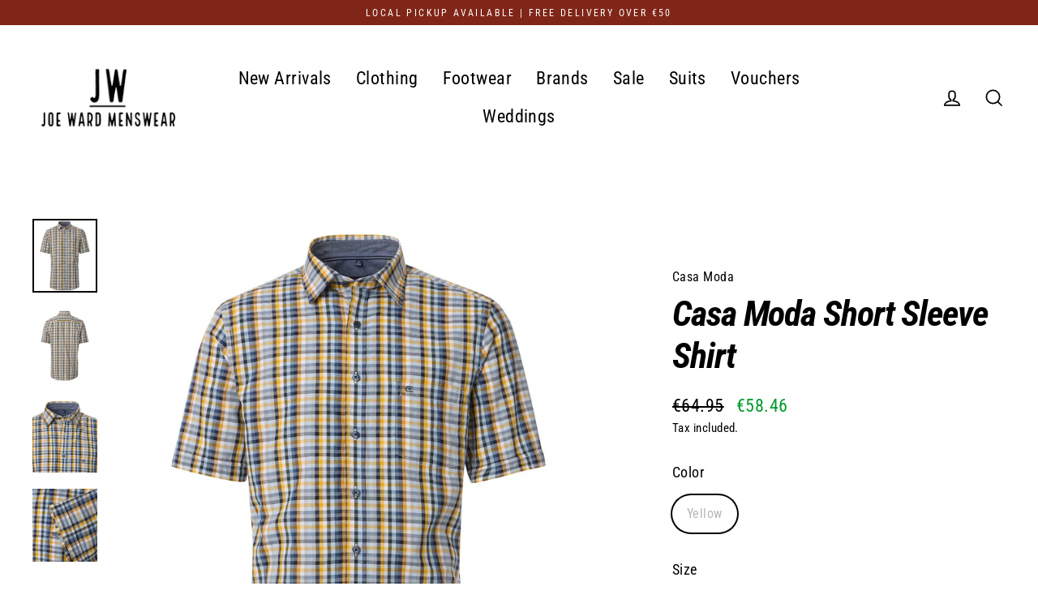

--- FILE ---
content_type: text/css
request_url: https://joewardmenswear.ie/cdn/shop/t/8/assets/theme.css?v=81683106778268062941698151887
body_size: 34128
content:
/** Shopify CDN: Minification failed

Line 8495:0 Unexpected "}"

**/
@charset "UTF-8";

/*!
  Streamline, by Archetype Themes
  http://archetypethemes.co
*/

:root{
  --colorBtnPrimary:#000000;
  --colorBtnPrimaryText:#f9f9f9;
  --colorBtnPrimaryBgTransition:background 0.15s ease;
  --colorBtnPrimaryActive:#333333;
  --colorCartDot:#f75d44;
  --colorCartDotText:#fff;

  --colorLink:#000000;

  --colorTextBody:#000000;
  --colorSalePrice:#009b2c;
  --colorSaleTag:#ab2b17;
  --colorSaleTagText:#fcfcfc;

  --colorBody:#ffffff;
  --colorBodyDim:#f2f2f2;
  --colorInputBg:#ffffff;
  --colorInputText:#000000;

  --colorAlt:#f9f9f9;
  --colorAltText:#000000;

  --colorNav:#ffffff;
  --colorNavText:#000000;
  --colorAnnouncement:#802618;
  --colorAnnouncementText:#fcfcfc;

  --colorNewsletter:#000000;
  --colorNewsletterText:#ffffff;

  --colorHeroText:#fff;

  --colorSmallImageBg:#ffffff;
  --colorLargeImageBg:#000000;

  --colorImageOverlay:#000;
  --colorImageOverlayOpacity:0.45;
  --colorImageOverlayTextShadow:0.3;

  --colorDrawers:#ffffff;
  --colorDrawersDim:#f2f2f2;
  --colorDrawerText:#000000;
  --colorDrawerTextDarken:#000000;

  --sizeChartMargin:30px 0;
  --sizeChartIconMargin:5px;

  --newsletterReminderPadding:30px 35px;
  --color-body-text:#000000;
  --color-body:#ffffff;
  --color-bg:#ffffff;
}

@keyframes placeholder-shimmer{
  0%{
    background-position:-150% 0;
  }
  to{
    background-position:150% 0;
  }
}

@keyframes progressBar{
  0%{ width:0%; }
  95%{ width:100%; opacity:1; }
  to{ width:100%; opacity:0; }
}

@keyframes page-fade{
  0%{
    opacity:0;
  }
  to{
    opacity:1;
  }
}

@keyframes page-slide-reveal-down{
  0%{
    transform:translateY(0);
  }
  to{
    transform:translateY(110vh);
  }
}

@keyframes fade-in{
  0%{
    opacity:0.2;
    transform:scale(0.98);
  }
  to{
    opacity:1;
    transform:scale(1);
  }
}

@keyframes fade-in-bg{
  0%{
    opacity:0.2;
    transform:scale(1.06);
  }
  50%{
    opacity:1;
  }
  to{
    opacity:1;
    transform:scale(1);
  }
}

@keyframes fade-out{
  0%{
    opacity:1;
  }
  to{
    opacity:0;
  }
}

@keyframes partial-fade-in{
  0%{ opacity:0; }
  to{ opacity:0.4; }
}

@keyframes partial-fade-out{
  0%{ opacity:0.4; }
  to{ opacity:0; }
}

@keyframes pulse-fade{
  0%{
    opacity:0;
  }
  50%{
    opacity:1;
  }
  to{
    opacity:0;
  }
}

@keyframes rise-up{
  0%{
    opacity:0;
    transform:translateY(20px);
  }
  to{
    opacity:1;
    transform:translateY(0%);
  }
}

@keyframes cart-rise-up{
  0%{
    transform:translateY(120%);
  }
  to{
    transform:translateY(0%);
  }
}

@keyframes hero-animate{
  0%{
    opacity:0;
    transform:scale(1);
  }
  10%{
    opacity:1;
  }
  to{
    opacity:1;
    transform:scale(1.1);
  }
}

@keyframes hero-animate-small{
  0%{
    opacity:0;
    transform:scale(1);
  }
  10%{
    opacity:1;
  }
  to{
    opacity:1;
    transform:scale(1.2);
  }
}

@keyframes hero-animate-out{
  0%{
    opacity:1;
    transform:scale(1.1);
  }
  to{
    opacity:0;
    transform:scale(1.1);
  }
}

@keyframes hero-animate-out-small{
  0%{
    opacity:1;
    transform:scale(1.2);
  }
  to{
    opacity:0;
    transform:scale(1.2);
  }
}

@keyframes marquee-left{
  0%{
    transform:translateX(-1%);
  }
  to{
    transform:translateX(-51%);
  }
}

@keyframes marquee-right{
  0%{
    transform:translateX(-51%);
  }
  to{
    transform:translateX(-1%);
  }
}

@keyframes modal-open{
  0%{
    opacity:0;
    transform:translateY(30px);
  }
  to{
    opacity:1;
    transform:translateY(0);
  }
}

@keyframes modal-closing{
  0%{
    opacity:1;
    transform:scale(1);
  }
  to{
    opacity:0;
    transform:scale(0.9);
  }
}

@keyframes grid-product__loading{
  0%{ opacity:0; }
  60%{ opacity:0.2; }
  to{ opacity:0; }
}

@keyframes spin{
  0%{
    transform:rotate(0deg);
  }

  to{
    transform:rotate(360deg);
  }
}

@keyframes remove{
  0%{
    transform:translateX(0);
    max-height:250px;
    opacity:1;
  }

  33%{
    transform:translateX(50%);
    max-height:250px;
    opacity:0;
  }

  to{
    transform:translateX(50%);
    max-height:0;
    opacity:0;
  }
}

.flickity-enabled{
  position:relative;
}

.flickity-enabled:focus{ outline:none; }

.flickity-viewport{
  overflow:hidden;
  position:relative;
  transition:height 0.35s;
  height:100%;
}

.flickity-slider{
  position:absolute;
  width:100%;
  height:100%;
}

.flickity-enabled.is-draggable{
  -webkit-user-select:none;
          user-select:none;
}

.flickity-enabled.is-draggable .flickity-viewport{
  cursor:move;
  cursor:grab
}

.flickity-enabled.is-draggable .flickity-viewport.is-pointer-down{
    cursor:grabbing;
  }

.flickity-enabled.is-draggable[data-arrows=true] .flickity-viewport{
  cursor:default
}

.flickity-enabled.is-draggable[data-arrows=true] .flickity-viewport.is-pointer-down{
    cursor:default;
  }

.flickity-button{
  position:absolute;
  border:none;
  color:#f9f9f9;
  color:var(--colorBtnPrimaryText);
  background:#000000;
  background:var(--colorBtnPrimary);
  border-radius:50%
}

.hero .flickity-button{
    color:#000000;
    color:var(--colorTextBody);
    background-color:#ffffff;
    background-color:var(--colorBody);
    box-shadow:0 5px 5px rgba(0, 0, 0, 0.1)
}

.flickity-button:hover{
  cursor:pointer;
  opacity:1;
}

.flickity-button:disabled{
  display:none;
  cursor:auto;
  pointer-events:none;
}

.flickity-prev-next-button{
  top:50%;
  width:40px;
  height:40px;
  transform:translateY(-50%)
}

@media only screen and (max-width:768px){

.flickity-prev-next-button{
    width:33px;
    height:33px
}
  }

.flickity-prev-next-button:hover{
  transform:translateY(-50%) scale(1.12);
}

.flickity-prev-next-button:active{
  transform:translateY(-50%) scale(1);
  transition:transform 0.05s ease-out;
}

.flickity-previous{ left:10px; }

.flickity-next{ right:10px; }

.flickity-rtl .flickity-previous{
  left:auto;
  right:10px;
}

.flickity-rtl .flickity-next{
  right:auto;
  left:10px;
}

.flickity-button-icon{
  position:absolute;
  left:35%;
  top:35%;
  width:30%;
  height:30%;
  fill:currentColor;
}

.flickity-page-dots{
  position:absolute;
  width:100%;
  bottom:-25px;
  padding:0;
  margin:0;
  list-style:none;
  text-align:center;
  line-height:1;
  color:currentColor
}

.hero .flickity-page-dots{
    bottom:20px;
    color:#fff
}

.flickity-rtl .flickity-page-dots{ direction:rtl; }

.flickity-page-dots .dot{
  display:inline-block;
  vertical-align:middle;
  width:6px;
  height:6px;
  margin:0 5px;
  border-radius:100%;
  cursor:pointer;
  background-color:currentColor;
  opacity:0.4
}

.flickity-page-dots .dot:hover{
    opacity:0.6;
  }

.flickity-page-dots .dot.is-selected{
  opacity:1;
  background-color:currentColor;
  width:9px;
  height:9px;
}

.flickity-enabled.is-fade .flickity-slider>*{
  pointer-events:none;
  z-index:0;
}

.flickity-enabled.is-fade .flickity-slider>.is-selected{
  pointer-events:auto;
  z-index:1;
}

.hero[data-arrows=true]{
  overflow:visible
}

.hero[data-arrows=true] .flickity-prev-next-button{
    top:auto;
    bottom:-20px;
    transform:none;
    z-index:2;
  }

.hero[data-arrows=true] .flickity-prev-next-button:hover{
    transform:scale(1.12);
  }

.hero[data-arrows=true] .flickity-prev-next-button:active{
    transform:scale(1);
  }

.hero[data-arrows=true] .flickity-previous{
    left:auto;
    right:90px;
  }

.hero[data-arrows=true] .flickity-next{
    right:40px;
  }

.hero[data-arrows=true].flickity-rtl .flickity-previous{
    right:auto;
    left:90px;
  }

.hero[data-arrows=true].flickity-rtl .flickity-next{
    right:auto;
    left:40px;
  }

@media only screen and (max-width:768px){
    .hero[data-arrows=true] .flickity-prev-next-button{
      bottom:-16px;
    }
    .hero[data-arrows=true] .flickity-previous{
      right:60px;
    }
    .hero[data-arrows=true] .flickity-next{
      right:20px;
    }
    .hero[data-arrows=true].flickity-rtl .flickity-previous{
      left:60px;
    }
    .hero[data-arrows=true].flickity-rtl .flickity-next{
      left:20px;
    }
  }

[data-bars=true].hero .flickity-page-dots{
    bottom:0;
    height:6px;
    line-height:6px;
    z-index:2;
  }

[data-bars=true] .flickity-page-dots .dot{
    position:relative;
    border-radius:0;
    width:120px;
    height:6px;
    border:0;
    opacity:1;
    vertical-align:top;
    background:none;
    overflow:hidden
  }

@media only screen and (max-width:768px){

[data-bars=true] .flickity-page-dots .dot{
      width:45px
  }
    }

[data-bars=true] .flickity-page-dots .dot:after,[data-bars=true] .flickity-page-dots .dot:before{
      content:"";
      display:block;
      position:absolute;
      left:0;
      height:100%;
      width:100%;
    }

[data-bars=true] .flickity-page-dots .dot:before{
      opacity:0.1;
      background-color:#000;
    }

[data-bars=true] .flickity-page-dots .dot:hover:before{
      opacity:0.2;
    }

[data-bars=true] .flickity-page-dots .dot:after{
      transform:translateX(-100%);
      transition:none;
      background-color:currentColor;
    }

[data-bars=true] .flickity-page-dots .dot.is-selected:after{
      animation:slideshowBars 0s linear forwards;
    }

.noUi-target,.noUi-target *{
   -webkit-touch-callout:none;
   -webkit-tap-highlight-color:rgba(0, 0, 0, 0);
   -webkit-user-select:none;
   touch-action:none;
   user-select:none;
   box-sizing:border-box;
 }

.noUi-target{
   position:relative;
 }

.noUi-base,.noUi-connects{
   width:100%;
   height:100%;
   position:relative;
   z-index:1;
 }

.noUi-connects{
   overflow:hidden;
   z-index:0;
 }

.noUi-connect,.noUi-origin{
   will-change:transform;
   position:absolute;
   z-index:1;
   top:0;
   right:0;
   -ms-transform-origin:0 0;
   -webkit-transform-origin:0 0;
   -webkit-transform-style:preserve-3d;
   transform-origin:0 0;
   transform-style:flat;
 }

.noUi-connect{
   height:100%;
   width:100%;
 }

.noUi-origin{
   height:10%;
   width:10%;
 }

.noUi-txt-dir-rtl.noUi-horizontal .noUi-origin{
   left:0;
   right:auto;
 }

.noUi-vertical .noUi-origin{
   width:0;
 }

.noUi-horizontal .noUi-origin{
   height:0;
 }

.noUi-handle{
   -webkit-backface-visibility:hidden;
   backface-visibility:hidden;
   position:absolute;
 }

.noUi-touch-area{
   height:100%;
   width:100%;
 }

.noUi-state-tap .noUi-connect,.noUi-state-tap .noUi-origin{
   transition:transform 0.3s;
 }

.noUi-state-drag *{
   cursor:inherit !important;
 }

.noUi-horizontal{
   height:18px;
 }

.noUi-horizontal .noUi-handle{
   width:34px;
   height:28px;
   right:-17px;
   top:-6px;
 }

.noUi-vertical{
   width:18px;
 }

.noUi-vertical .noUi-handle{
   width:28px;
   height:34px;
   right:-6px;
   top:-17px;
 }

.noUi-txt-dir-rtl.noUi-horizontal .noUi-handle{
   left:-17px;
   right:auto;
 }

.noUi-target{
   background:#fafafa;
   border-radius:4px;
   border:1px solid #d3d3d3;
   box-shadow:inset 0 1px 1px #f0f0f0,0 3px 6px -5px #bbb;
 }

.noUi-connects{
   border-radius:3px;
 }

.noUi-connect{
   background:#3fb8af;
 }

.noUi-draggable{
   cursor:ew-resize;
 }

.noUi-vertical .noUi-draggable{
   cursor:ns-resize;
 }

.noUi-handle{
   border:1px solid #d9d9d9;
   border-radius:3px;
   background:#fff;
   cursor:default;
   box-shadow:inset 0 0 1px #fff,inset 0 1px 7px #ebebeb,0 3px 6px -3px #bbb;
 }

.noUi-active{
   box-shadow:inset 0 0 1px #fff,inset 0 1px 7px #ddd,0 3px 6px -3px #bbb;
 }

.noUi-handle:after,.noUi-handle:before{
   content:"";
   display:block;
   position:absolute;
   height:14px;
   width:1px;
   background:#e8e7e6;
   left:14px;
   top:6px;
 }

.noUi-handle:after{
   left:17px;
 }

.noUi-vertical .noUi-handle:after,.noUi-vertical .noUi-handle:before{
   width:14px;
   height:1px;
   left:6px;
   top:14px;
 }

.noUi-vertical .noUi-handle:after{
   top:17px;
 }

[disabled] .noUi-connect{
   background:#b8b8b8;
 }

[disabled].noUi-handle,[disabled] .noUi-handle,[disabled].noUi-target{
   cursor:not-allowed;
 }

.noUi-pips,.noUi-pips *{
   box-sizing:border-box;
 }

.noUi-pips{
   position:absolute;
   color:#999;
 }

.noUi-value{
   position:absolute;
   white-space:nowrap;
   text-align:center;
 }

.noUi-value-sub{
   color:#ccc;
   font-size:10px;
 }

.noUi-marker{
   position:absolute;
   background:#ccc;
 }

.noUi-marker-sub{
   background:#aaa;
 }

.noUi-marker-large{
   background:#aaa;
 }

.noUi-pips-horizontal{
   padding:10px 0;
   height:80px;
   top:100%;
   left:0;
   width:100%;
 }

.noUi-value-horizontal{
   transform:translate(-50%, 50%);
 }

.noUi-rtl .noUi-value-horizontal{
   transform:translate(50%, 50%);
 }

.noUi-marker-horizontal.noUi-marker{
   margin-left:-1px;
   width:2px;
   height:5px;
 }

.noUi-marker-horizontal.noUi-marker-sub{
   height:10px;
 }

.noUi-marker-horizontal.noUi-marker-large{
   height:15px;
 }

.noUi-pips-vertical{
   padding:0 10px;
   height:100%;
   top:0;
   left:100%;
 }

.noUi-value-vertical{
   transform:translateY(-50%);
   padding-left:25px;
 }

.noUi-rtl .noUi-value-vertical{
   transform:translateY(50%);
 }

.noUi-marker-vertical.noUi-marker{
   width:5px;
   height:2px;
   margin-top:-1px;
 }

.noUi-marker-vertical.noUi-marker-sub{
   width:10px;
 }

.noUi-marker-vertical.noUi-marker-large{
   width:15px;
 }

.noUi-tooltip{
   display:block;
   position:absolute;
   border:1px solid #d9d9d9;
   border-radius:3px;
   background:#fff;
   color:#000;
   padding:5px;
   text-align:center;
   white-space:nowrap;
 }

.noUi-horizontal .noUi-tooltip{
   transform:translate(-50%);
   left:50%;
   bottom:120%;
 }

.noUi-vertical .noUi-tooltip{
   transform:translateY(-50%);
   top:50%;
   right:120%;
 }

.noUi-horizontal .noUi-origin>.noUi-tooltip{
   transform:translate(50%);
   left:auto;
   bottom:10px;
 }

.noUi-vertical .noUi-origin>.noUi-tooltip{
   transform:translateY(-18px);
   top:auto;
   right:28px;
 }

tool-tip{
  display:none;
}

tool-tip[data-tool-tip-open=true]{
  display:flex;
  justify-content:center;
  align-items:center;
  z-index:10001;
  position:fixed;
  top:0;
  left:0;
  width:100%;
  height:100%
}

tool-tip[data-tool-tip-open=true]:before{
    content:"";
    position:fixed;
    top:0;
    left:0;
    width:100%;
    height:100%;
    background-color:#e0e0e0;
    background-color:var(--colorModalBg);
    animation:overlay-on 0.3s forwards;
    cursor:pointer;
  }

.tool-tip__inner{
  animation:modal-close 0.3s forwards;
  opacity:0
}

tool-tip[data-tool-tip-open=true] .tool-tip__inner{
    animation:modal-open 0.3s forwards;
    display:block;
    position:fixed;
    background:#ffffff;
    background:var(--colorBody);
    box-shadow:0 10px 20px rgba(0, 0, 0, 0.0902);
    padding:30px;
    max-width:720px;
    min-width:250px;
    min-height:250px
}

@media only screen and (max-width:768px){

tool-tip[data-tool-tip-open=true] .tool-tip__inner{
      width:100%;
      max-width:93%
}
    }

.tool-tip__content{
  overflow:auto;
  max-height:80vh
}

@media only screen and (max-width:768px){

.tool-tip__content{
    font-size:0.85em
}
  }

.tool-tip__close{
  position:absolute;
  top:0;
  right:0;
}

.tool-tip__close .icon{
  width:28px;
  height:28px;
}

.tool-tip-trigger{
  background:none;
  border:0;
  cursor:pointer;
}

.tool-tip-trigger .icon{
  width:28px;
  height:28px;
}

.tool-tip-trigger__title{
  display:inline-block;
}

.tool-tip-trigger__title:focus,.tool-tip-trigger__title:hover{
  text-decoration:underline;
  text-underline-offset:2px;
}

.tool-tip-trigger__content{
  display:none !important;
}

.size-chart__standalone{
  margin:30px 0;
  margin:var(--sizeChartMargin)
}

.size-chart__standalone svg{
    margin-left:5px;
    margin-left:var(--sizeChartIconMargin);
  }

.text-with-icons__blocks{
  display:flex;
  flex-wrap:wrap;
  justify-content:center;
  margin-left:-30px;
  margin-right:-30px
}

@media only screen and (max-width:768px){

.text-with-icons__blocks{
    flex-direction:column;
    margin:0
}
  }

.has-1-per-row .text-with-icons__block{
  width:100%;
}

.has-2-per-row .text-with-icons__block{
  width:50%;
}

.has-3-per-row .text-with-icons__block{
  width:33.333%;
}

.has-4-per-row .text-with-icons__block{
  width:25%;
}

.has-5-per-row .text-with-icons__block{
  width:20%;
}

.text-with-icons__blocks .text-with-icons__block{
  display:flex;
  flex-direction:column;
  flex:none;
  padding:30px
}

@media only screen and (max-width:768px){

.text-with-icons__blocks .text-with-icons__block{
    width:100%;
    padding:0 0 60px
}
  }

.text-with-icons__block-icon{
  display:block;
  margin-bottom:10px
}

.text-with-icons__block-icon .icon{
    width:70px;
    height:70px
  }

@media only screen and (max-width:768px){

.text-with-icons__block-icon .icon{
      width:60px;
      height:60px
  }
    }

.text-with-icons__button{
  display:flex;
  justify-content:center;
}

newsletter-reminder{
  position:fixed;
  left:20px;
  bottom:20px;
  transition:opacity 0.3s ease-in-out;
  box-shadow:0px 12px 25px rgba(0, 0, 0, 0.15);
  max-width:240px;
  z-index:10
}

@media only screen and (max-width:768px){

newsletter-reminder{
    max-width:calc(100% - 40px)
}
  }

newsletter-reminder[data-enabled=false]{
    opacity:0;
    visibility:hidden;
    pointer-events:none;
  }

newsletter-reminder[class*=color-scheme-]:not(.color-scheme-none){
    position:fixed;
  }

newsletter-reminder .color-scheme-none{
    color:#f9f9f9;
    color:var(--colorBtnPrimaryText);
    background-color:#000000;
    background-color:var(--colorBtnPrimary);
  }

.newsletter-reminder__message.h3{
  cursor:pointer;
  padding:30px 35px;
  padding:var(--newsletterReminderPadding);
  margin:0;
}

.parallax-image img{
  width:100%;
  height:100%;
  -o-object-fit:cover;
     object-fit:cover;
}

.parallax-image{
  position:absolute;
  width:100%;
  height:100%;
  overflow:hidden;
  transition:transform 0.05s linear;
}

*,:after,:before,input{
  box-sizing:border-box;
}

body,html{
  padding:0;
  margin:0;
}

article,aside,details,figcaption,figure,footer,header,hgroup,main,nav,section,summary{
  display:block;
}

audio,canvas,progress,video{
  display:inline-block;
  vertical-align:baseline;
}

input[type=number]::-webkit-inner-spin-button,input[type=number]::-webkit-outer-spin-button{
  height:auto;
}

input[type=search]::-webkit-search-cancel-button,input[type=search]::-webkit-search-decoration{
  -webkit-appearance:none;
}

.grid:after{content:"";display:table;clear:both;}

.grid{
  list-style:none;
  margin:0;
  padding:0;
  margin-left:-40px
}

@media only screen and (max-width:768px){

.grid{
    margin-left:-30px
}

html[dir=rtl] .grid{
      margin-left:0;
      margin-right:-30px
}
  }

html[dir=rtl] .grid{
    margin-left:0;
    margin-right:-40px
}

.grid--small{
  margin-left:-10px
}

.grid--small .grid__item{
    padding-left:10px;
  }

.grid__item{
  float:left;
  padding-left:40px;
  width:100%;
  min-height:1px
}

@media only screen and (max-width:768px){

.grid__item{
    padding-left:30px
}

html[dir=rtl] .grid__item{
      padding-left:0;
      padding-right:30px
}

    .grid__item.grid-column{
      margin-bottom:30px
    }

      .grid__item.grid-column:last-child{
        margin-bottom:0;
      }
  }

.grid__item[class*="--push"]{
    position:relative;
  }

html[dir=rtl] .grid__item{
    float:right;
    padding-left:0;
    padding-right:40px
}

html[dir=rtl] .grid__item[class*="--push"]{
      position:static;
    }

.grid--small-gutters{
  margin-left:-10px;
  margin-bottom:-10px
}

.grid--small-gutters .grid__item{
    padding-left:10px;
    padding-bottom:10px;
  }

html[dir=rtl] .grid--small-gutters{
    margin-left:0;
    margin-right:-10px
}

html[dir=rtl] .grid--small-gutters .grid__item{
      padding-left:0;
      padding-right:10px;
    }

.grid--full{
  margin-left:0
}

.grid--full>.grid__item{
    padding-left:0;
  }

@media only screen and (max-width:768px){
  .small--grid--flush{
    margin-left:-1px
  }
  .page-width .small--grid--flush{
      margin-left:-30px;
      margin-right:-30px
  }

    .small--grid--flush>.grid__item{
      padding-left:1px;
    }
}

@media only screen and (min-width:769px){
  .grid--table-large{
    display:table;
    width:100%;
    table-layout:fixed
  }

    .grid--table-large>.grid__item{
      display:table-cell;
      vertical-align:middle;
      float:none;
    }
}

.one-whole{width:100%;}

.one-half{width:50%;}

.one-third{width:33.33333%;}

.two-thirds{width:66.66667%;}

.one-quarter{width:25%;}

.two-quarters{width:50%;}

.three-quarters{width:75%;}

.one-fifth{width:20%;}

.two-fifths{width:40%;}

.three-fifths{width:60%;}

.four-fifths{width:80%;}

.one-sixth{width:16.66667%;}

.two-sixths{width:33.33333%;}

.three-sixths{width:50%;}

.four-sixths{width:66.66667%;}

.five-sixths{width:83.33333%;}

.one-eighth{width:12.5%;}

.two-eighths{width:25%;}

.three-eighths{width:37.5%;}

.four-eighths{width:50%;}

.five-eighths{width:62.5%;}

.six-eighths{width:75%;}

.seven-eighths{width:87.5%;}

.one-tenth{width:10%;}

.two-tenths{width:20%;}

.three-tenths{width:30%;}

.four-tenths{width:40%;}

.five-tenths{width:50%;}

.six-tenths{width:60%;}

.seven-tenths{width:70%;}

.eight-tenths{width:80%;}

.nine-tenths{width:90%;}

.one-twelfth{width:8.33333%;}

.two-twelfths{width:16.66667%;}

.three-twelfths{width:25%;}

.four-twelfths{width:33.33333%;}

.five-twelfths{width:41.66667%;}

.six-twelfths{width:50%;}

.seven-twelfths{width:58.33333%;}

.eight-twelfths{width:66.66667%;}

.nine-twelfths{width:75%;}

.ten-twelfths{width:83.33333%;}

.eleven-twelfths{width:91.66667%;}

@media only screen and (max-width:768px){.small--one-whole{width:100%;}.small--one-half{width:50%;}.small--one-third{width:33.33333%;}.small--two-thirds{width:66.66667%;}.grid--uniform .small--one-half:nth-of-type(odd),.grid--uniform .small--one-third:nth-of-type(3n+1){clear:both;}.small--one-quarter{width:25%;}.small--two-quarters{width:50%;}.small--three-quarters{width:75%;}.grid--uniform .small--one-quarter:nth-of-type(4n+1){clear:both;}.small--one-fifth{width:20%;}.small--two-fifths{width:40%;}.small--three-fifths{width:60%;}.small--four-fifths{width:80%;}.grid--uniform .small--one-fifth:nth-of-type(5n+1){clear:both;}.small--one-sixth{width:16.66667%;}.small--two-sixths{width:33.33333%;}.small--three-sixths{width:50%;}.small--four-sixths{width:66.66667%;}.small--five-sixths{width:83.33333%;}.grid--uniform .small--one-sixth:nth-of-type(6n+1),.grid--uniform .small--three-sixths:nth-of-type(odd),.grid--uniform .small--two-sixths:nth-of-type(3n+1){clear:both;}.small--one-eighth{width:12.5%;}.small--two-eighths{width:25%;}.small--three-eighths{width:37.5%;}.small--four-eighths{width:50%;}.small--five-eighths{width:62.5%;}.small--six-eighths{width:75%;}.small--seven-eighths{width:87.5%;}.grid--uniform .small--four-eighths:nth-of-type(odd),.grid--uniform .small--one-eighth:nth-of-type(8n+1),.grid--uniform .small--two-eighths:nth-of-type(4n+1){clear:both;}.small--one-tenth{width:10%;}.small--two-tenths{width:20%;}.small--three-tenths{width:30%;}.small--four-tenths{width:40%;}.small--five-tenths{width:50%;}.small--six-tenths{width:60%;}.small--seven-tenths{width:70%;}.small--eight-tenths{width:80%;}.small--nine-tenths{width:90%;}.grid--uniform .small--five-tenths:nth-of-type(odd){clear:both;}.small--one-twelfth{width:8.33333%;}.small--two-twelfths{width:16.66667%;}.small--three-twelfths{width:25%;}.small--four-twelfths{width:33.33333%;}.small--five-twelfths{width:41.66667%;}.small--six-twelfths{width:50%;}.small--seven-twelfths{width:58.33333%;}.small--eight-twelfths{width:66.66667%;}.small--nine-twelfths{width:75%;}.small--ten-twelfths{width:83.33333%;}.small--eleven-twelfths{width:91.66667%;}.grid--uniform .small--four-twelfths:nth-of-type(3n+1),.grid--uniform .small--one-twelfth:nth-of-type(12n+1),.grid--uniform .small--six-twelfths:nth-of-type(odd),.grid--uniform .small--three-twelfths:nth-of-type(4n+1),.grid--uniform .small--two-twelfths:nth-of-type(6n+1){clear:both;}}

@media only screen and (min-width:769px){.medium-up--one-whole{width:100%;}.medium-up--one-half{width:50%;}.medium-up--one-third{width:33.33333%;}.medium-up--two-thirds{width:66.66667%;}.grid--uniform .medium-up--one-half:nth-of-type(odd),.grid--uniform .medium-up--one-third:nth-of-type(3n+1){clear:both;}.medium-up--one-quarter{width:25%;}.medium-up--two-quarters{width:50%;}.medium-up--three-quarters{width:75%;}.grid--uniform .medium-up--one-quarter:nth-of-type(4n+1){clear:both;}.medium-up--one-fifth{width:20%;}.medium-up--two-fifths{width:40%;}.medium-up--three-fifths{width:60%;}.medium-up--four-fifths{width:80%;}.grid--uniform .medium-up--one-fifth:nth-of-type(5n+1){clear:both;}.medium-up--one-sixth{width:16.66667%;}.medium-up--two-sixths{width:33.33333%;}.medium-up--three-sixths{width:50%;}.medium-up--four-sixths{width:66.66667%;}.medium-up--five-sixths{width:83.33333%;}.grid--uniform .medium-up--one-sixth:nth-of-type(6n+1),.grid--uniform .medium-up--three-sixths:nth-of-type(odd),.grid--uniform .medium-up--two-sixths:nth-of-type(3n+1){clear:both;}.medium-up--one-eighth{width:12.5%;}.medium-up--two-eighths{width:25%;}.medium-up--three-eighths{width:37.5%;}.medium-up--four-eighths{width:50%;}.medium-up--five-eighths{width:62.5%;}.medium-up--six-eighths{width:75%;}.medium-up--seven-eighths{width:87.5%;}.grid--uniform .medium-up--four-eighths:nth-of-type(odd),.grid--uniform .medium-up--one-eighth:nth-of-type(8n+1),.grid--uniform .medium-up--two-eighths:nth-of-type(4n+1){clear:both;}.medium-up--one-tenth{width:10%;}.medium-up--two-tenths{width:20%;}.medium-up--three-tenths{width:30%;}.medium-up--four-tenths{width:40%;}.medium-up--five-tenths{width:50%;}.medium-up--six-tenths{width:60%;}.medium-up--seven-tenths{width:70%;}.medium-up--eight-tenths{width:80%;}.medium-up--nine-tenths{width:90%;}.grid--uniform .medium-up--five-tenths:nth-of-type(odd){clear:both;}.medium-up--one-twelfth{width:8.33333%;}.medium-up--two-twelfths{width:16.66667%;}.medium-up--three-twelfths{width:25%;}.medium-up--four-twelfths{width:33.33333%;}.medium-up--five-twelfths{width:41.66667%;}.medium-up--six-twelfths{width:50%;}.medium-up--seven-twelfths{width:58.33333%;}.medium-up--eight-twelfths{width:66.66667%;}.medium-up--nine-twelfths{width:75%;}.medium-up--ten-twelfths{width:83.33333%;}.medium-up--eleven-twelfths{width:91.66667%;}.grid--uniform .medium-up--four-twelfths:nth-of-type(3n+1),.grid--uniform .medium-up--one-twelfth:nth-of-type(12n+1),.grid--uniform .medium-up--six-twelfths:nth-of-type(odd),.grid--uniform .medium-up--three-twelfths:nth-of-type(4n+1),.grid--uniform .medium-up--two-twelfths:nth-of-type(6n+1){clear:both;}}

@media only screen and (min-width:1550px){.widescreen--one-whole{width:100%;}.widescreen--one-half{width:50%;}.widescreen--one-third{width:33.33333%;}.widescreen--two-thirds{width:66.66667%;}.grid--uniform .widescreen--one-half:nth-of-type(odd),.grid--uniform .widescreen--one-third:nth-of-type(3n+1){clear:both;}.widescreen--one-quarter{width:25%;}.widescreen--two-quarters{width:50%;}.widescreen--three-quarters{width:75%;}.grid--uniform .widescreen--one-quarter:nth-of-type(4n+1){clear:both;}.widescreen--one-fifth{width:20%;}.widescreen--two-fifths{width:40%;}.widescreen--three-fifths{width:60%;}.widescreen--four-fifths{width:80%;}.grid--uniform .widescreen--one-fifth:nth-of-type(5n+1){clear:both;}.widescreen--one-sixth{width:16.66667%;}.widescreen--two-sixths{width:33.33333%;}.widescreen--three-sixths{width:50%;}.widescreen--four-sixths{width:66.66667%;}.widescreen--five-sixths{width:83.33333%;}.grid--uniform .widescreen--one-sixth:nth-of-type(6n+1),.grid--uniform .widescreen--three-sixths:nth-of-type(odd),.grid--uniform .widescreen--two-sixths:nth-of-type(3n+1){clear:both;}.widescreen--one-eighth{width:12.5%;}.widescreen--two-eighths{width:25%;}.widescreen--three-eighths{width:37.5%;}.widescreen--four-eighths{width:50%;}.widescreen--five-eighths{width:62.5%;}.widescreen--six-eighths{width:75%;}.widescreen--seven-eighths{width:87.5%;}.grid--uniform .widescreen--four-eighths:nth-of-type(odd),.grid--uniform .widescreen--one-eighth:nth-of-type(8n+1),.grid--uniform .widescreen--two-eighths:nth-of-type(4n+1){clear:both;}.widescreen--one-tenth{width:10%;}.widescreen--two-tenths{width:20%;}.widescreen--three-tenths{width:30%;}.widescreen--four-tenths{width:40%;}.widescreen--five-tenths{width:50%;}.widescreen--six-tenths{width:60%;}.widescreen--seven-tenths{width:70%;}.widescreen--eight-tenths{width:80%;}.widescreen--nine-tenths{width:90%;}.grid--uniform .widescreen--five-tenths:nth-of-type(odd){clear:both;}.widescreen--one-twelfth{width:8.33333%;}.widescreen--two-twelfths{width:16.66667%;}.widescreen--three-twelfths{width:25%;}.widescreen--four-twelfths{width:33.33333%;}.widescreen--five-twelfths{width:41.66667%;}.widescreen--six-twelfths{width:50%;}.widescreen--seven-twelfths{width:58.33333%;}.widescreen--eight-twelfths{width:66.66667%;}.widescreen--nine-twelfths{width:75%;}.widescreen--ten-twelfths{width:83.33333%;}.widescreen--eleven-twelfths{width:91.66667%;}.grid--uniform .widescreen--four-twelfths:nth-of-type(3n+1),.grid--uniform .widescreen--one-twelfth:nth-of-type(12n+1),.grid--uniform .widescreen--six-twelfths:nth-of-type(odd),.grid--uniform .widescreen--three-twelfths:nth-of-type(4n+1),.grid--uniform .widescreen--two-twelfths:nth-of-type(6n+1){clear:both;}}

@media only screen and (min-width:769px){.medium-up--push-one-half{left:50%;}.medium-up--push-one-third{left:33.33333%;}.medium-up--push-two-thirds{left:66.66667%;}.medium-up--push-one-quarter{left:25%;}.medium-up--push-two-quarters{left:50%;}.medium-up--push-three-quarters{left:75%;}.medium-up--push-one-fifth{left:20%;}.medium-up--push-two-fifths{left:40%;}.medium-up--push-three-fifths{left:60%;}.medium-up--push-four-fifths{left:80%;}.medium-up--push-one-sixth{left:16.66667%;}.medium-up--push-two-sixths{left:33.33333%;}.medium-up--push-three-sixths{left:50%;}.medium-up--push-four-sixths{left:66.66667%;}.medium-up--push-five-sixths{left:83.33333%;}.medium-up--push-one-eighth{left:12.5%;}.medium-up--push-two-eighths{left:25%;}.medium-up--push-three-eighths{left:37.5%;}.medium-up--push-four-eighths{left:50%;}.medium-up--push-five-eighths{left:62.5%;}.medium-up--push-six-eighths{left:75%;}.medium-up--push-seven-eighths{left:87.5%;}.medium-up--push-one-tenth{left:10%;}.medium-up--push-two-tenths{left:20%;}.medium-up--push-three-tenths{left:30%;}.medium-up--push-four-tenths{left:40%;}.medium-up--push-five-tenths{left:50%;}.medium-up--push-six-tenths{left:60%;}.medium-up--push-seven-tenths{left:70%;}.medium-up--push-eight-tenths{left:80%;}.medium-up--push-nine-tenths{left:90%;}.medium-up--push-one-twelfth{left:8.33333%;}.medium-up--push-two-twelfths{left:16.66667%;}.medium-up--push-three-twelfths{left:25%;}.medium-up--push-four-twelfths{left:33.33333%;}.medium-up--push-five-twelfths{left:41.66667%;}.medium-up--push-six-twelfths{left:50%;}.medium-up--push-seven-twelfths{left:58.33333%;}.medium-up--push-eight-twelfths{left:66.66667%;}.medium-up--push-nine-twelfths{left:75%;}.medium-up--push-ten-twelfths{left:83.33333%;}.medium-up--push-eleven-twelfths{left:91.66667%;}}

.show{display:block !important;}

.hide{display:none !important;}

.text-left{text-align:left !important;}

.text-right{text-align:right !important;}

.text-center{text-align:center !important;}

@media only screen and (max-width:768px){.small--show{display:block !important;}.small--hide{display:none !important;}.small--text-left{text-align:left !important;}.small--text-right{text-align:right !important;}.small--text-center{text-align:center !important;}}

@media only screen and (min-width:769px){.medium-up--show{display:block !important;}.medium-up--hide{display:none !important;}.medium-up--text-left{text-align:left !important;}.medium-up--text-right{text-align:right !important;}.medium-up--text-center{text-align:center !important;}}

@media only screen and (min-width:1550px){.widescreen--show{display:block !important;}.widescreen--hide{display:none !important;}.widescreen--text-left{text-align:left !important;}.widescreen--text-right{text-align:right !important;}.widescreen--text-center{text-align:center !important;}}

.clearfix:after{content:"";display:table;clear:both;}

html:not(.no-js):not(.tab-outline) :focus{
  outline:none;
}

.is-transitioning{
  display:block !important;
  visibility:visible !important;
}

.visually-hidden{
  clip:rect(0 0 0 0);
  clip:rect(0, 0, 0, 0);
  overflow:hidden;
  position:absolute;
  height:1px;
  width:1px;
}

.visually-invisible{
  opacity:0 !important;
}

.skip-link:focus{
  clip:auto;
  width:auto;
  height:auto;
  margin:0;
  color:#000000;
  color:var(--colorTextBody);
  background-color:#ffffff;
  background-color:var(--colorBody);
  padding:10px;
  opacity:1;
  z-index:10000;
  transition:none;
}

.splash-screen{
  display:none !important;
}

.transition-body{
  opacity:1 !important;
  transition:opacity 0.2s ease;
}

html{
  touch-action:manipulation;
  -webkit-tap-highlight-color:transparent;
}

html[dir=rtl]{
  direction:rtl;
}

body,html{
  background-color:#ffffff;
  background-color:var(--colorBody);
  color:#000000;
  color:var(--colorTextBody);
}

.page-width{
  max-width:1300px;
  margin:0 auto;
}

.page-width--narrow{
  max-width:1000px;
}

.page-full,.page-width{
  padding:0 30px
}

@media only screen and (min-width:769px){

.page-full,.page-width{
    padding:0 40px
}
  }

.page-content,.shopify-email-marketing-confirmation__container,.shopify-policy__container{
  padding-top:30px;
  padding-bottom:30px
}

@media only screen and (min-width:769px){

.page-content,.shopify-email-marketing-confirmation__container,.shopify-policy__container{
    padding-top:60px;
    padding-bottom:60px
}
  }

.shopify-email-marketing-confirmation__container{
  text-align:center;
}

.page-content--flush-bottom{
  padding-bottom:0;
}

@media only screen and (max-width:768px){

.product-section .page-content{
    padding-top:20px
}
  }

.main-content{
  min-height:300px
}

@media only screen and (min-width:769px){

.main-content{
    min-height:700px
}
  }

.template-challange .main-content{
    min-height:0
}

hr{
  height:2px;
  border:0;
  border-top:2px solid;
  border-top-color:#000000;
  border-top-color:var(--colorTextBody);
}

.hr--small{
  margin:15px auto;
}

.hr--medium{
  margin:25px auto
}

@media only screen and (min-width:769px){

.hr--medium{
    margin:35px auto
}
  }

.hr--large{
  margin:40px auto
}

@media only screen and (min-width:769px){

.hr--large{
    margin:60px auto
}
  }

.hr--clear{
  border:0;
}

@media only screen and (max-width:768px){
    .table--responsive thead{
      display:none;
    }

    .table--responsive tr{
      display:block;
    }
    .table--responsive td,.table--responsive tr{
      float:left;
      clear:both;
      width:100%;
    }

    .table--responsive td,.table--responsive th{
      display:block;
      text-align:right;
      padding:15px;
    }

    .table--responsive td:before{
      font-size:calc(var(--typeBaseSize)*0.85 - 1.7px);
    }
  }

@media only screen and (max-width:768px) and only screen and (min-width:769px){

    .table--responsive td:before{
    font-size:calc(var(--typeBaseSize) - 2px);
    }
  }

@media only screen and (max-width:768px){

    .table--responsive td:before{
      content:attr(data-label);
      float:left;
      padding-right:10px;
    }
  }

@media only screen and (max-width:768px){
  .table--small-hide{
    display:none !important;
  }

  .table__section+.table__section{
    position:relative
  }

    .table__section+.table__section:after{
      content:"";
      display:block;
      position:absolute;
      top:0;
      left:15px;
      right:15px;
      border-bottom:2px solid;
      border-bottom-color:#000000;
      border-bottom-color:var(--colorTextBody);
    }
}

.paragraph,p{
  margin:0 0 20px 0
}

.paragraph img,p img{
    margin:0;
  }

em{
  font-style:italic;
}

b,strong{
  font-weight:700;
}

p[data-spam-detection-disclaimer],small{
  font-size:calc(var(--typeBaseSize)*0.85 - 1.7px);
}

@media only screen and (min-width:769px){

p[data-spam-detection-disclaimer],small{
    font-size:calc(var(--typeBaseSize) - 2px);
}
  }

sub,sup{
  position:relative;
  font-size:60%;
  vertical-align:baseline;
}

sup{
  top:-0.5em;
}

sub{
  bottom:-0.5em;
}

.rte blockquote,blockquote{
  font-size:calc(var(--typeBaseSize)*1.22*0.85)
}

@media only screen and (min-width:769px){

.rte blockquote,blockquote{
    font-size:calc(var(--typeBaseSize)*1.22)
}
  }

.rte blockquote,blockquote{
  margin:0;
  padding:20px 40px 40px
}

.rte blockquote p,blockquote p{
    margin-bottom:0
  }

.rte blockquote p+cite,blockquote p+cite{
      margin-top:20px;
    }

.rte blockquote cite,blockquote cite{
    display:block
  }

.rte blockquote cite:before,blockquote cite:before{
      content:"\2014 \0020";
    }

code,pre{
  background-color:#faf7f5;
  font-family:Consolas,monospace;
  font-size:1em;
  border:0 none;
  padding:0 2px;
  color:#51ab62;
}

pre{
  overflow:auto;
  padding:20px;
  margin:0 0 40px;
}

label{
  display:block;
  margin-bottom:10px;
}

.label-info{
  display:block;
  margin-bottom:10px;
}

.h1,.h2,.h3,.h4,.h5,.h6,h1,h2,h3,h4,h5,h6{
  margin:0 0 10px
}

@media only screen and (min-width:769px){

.h1,.h2,.h3,.h4,.h5,.h6,h1,h2,h3,h4,h5,h6{
    margin:0 0 20px
}
  }

.h1 a,.h2 a,.h3 a,.h4 a,.h5 a,.h6 a,h1 a,h2 a,h3 a,h4 a,h5 a,h6 a{
    text-decoration:none;
    font-weight:inherit;
  }

.h1,.section-header__title,.spr-header-title.spr-header-title,h1{
  font-size:calc(var(--typeHeaderSize)*1*0.85);
}

@media only screen and (min-width:769px){

.h1,.section-header__title,.spr-header-title.spr-header-title,h1{
    font-size:calc(var(--typeHeaderSize)*1);
}
  }

.h2,h2{
  font-size:calc(var(--typeHeaderSize)*0.66*0.85);
}

@media only screen and (min-width:769px){

.h2,h2{
    font-size:calc(var(--typeHeaderSize)*0.66);
}
  }

.h3,h3{
  font-size:calc(var(--typeHeaderSize)*0.57*0.85);
}

@media only screen and (min-width:769px){

.h3,h3{
    font-size:calc(var(--typeHeaderSize)*0.57);
}
  }

.h4,h4{
  font-size:calc(var(--typeHeaderSize)*0.45*0.85);
}

@media only screen and (min-width:769px){

.h4,h4{
    font-size:calc(var(--typeHeaderSize)*0.45);
}
  }

.h5,.h6,h5,h6{
  font-size:calc(var(--typeHeaderSize)*0.4*0.85);
}

@media only screen and (min-width:769px){

.h5,.h6,h5,h6{
    font-size:calc(var(--typeHeaderSize)*0.4);
}
  }

.subheading{
  font-size:calc(var(--typeBaseSize) - 3px);
  letter-spacing:0.25em;
  text-transform:uppercase;
  margin-bottom:15px
}

@media only screen and (min-width:769px){

.subheading{
    font-size:calc(var(--typeBaseSize) - 5px);
    margin-bottom:15px
}
  }

.text-spacing{
  margin-bottom:20px;
}

@media only screen and (max-width:768px){
      .rte table td,.rte table th{
        padding:6px 8px;
      }
    }

.collapsible-content .rte table td,.collapsible-content .rte table th{
        padding:6px 8px;
      }

.comment{
  border-bottom:1px solid;
  border-bottom-color:#000000;
  border-bottom-color:var(--colorTextBody);
  padding-bottom:40px;
  margin-bottom:40px
}

.comment:last-child{
    border-bottom:0;
  }

.comment__date{
  font-size:calc(var(--typeBaseSize)*0.85 - 4.25px)
}

@media only screen and (min-width:769px){

.comment__date{
    font-size:calc(var(--typeBaseSize) - 5px)
}
  }

.comment__date{
  margin-top:3px
}

@media only screen and (max-width:768px){

.comment__date{
    margin-bottom:20px
}
  }

.skrim__title{
  font-size:calc(var(--typeHeaderSize)*0.57*0.85);
}

@media only screen and (min-width:769px){

.skrim__title{
    font-size:calc(var(--typeHeaderSize)*0.57);
}
  }

.enlarge-text{
  font-size:calc(var(--typeBaseSize)*1.45*0.85);
}

@media only screen and (min-width:769px){

.enlarge-text{
    font-size:calc(var(--typeBaseSize)*1.45);
}
  }

.rte .enlarge-text{
    margin:0
  }

.rte .enlarge-text p:last-child{
        margin-bottom:0;
      }

html[dir=rtl] .text-left{
    text-align:right !important;
  }

html[dir=rtl] .text-right{
    text-align:left !important;
  }

.icon-and-text{
  display:flex;
  flex-wrap:nowrap;
  align-items:center
}

.icon-and-text .icon{
    flex:0 0 auto;
  }

ol,ul{
  margin:0 0 20px 40px;
  padding:0;
  text-rendering:optimizeLegibility;
}

ol ol{
  list-style:lower-alpha;
}

ol{ list-style:decimal; }

ol ol,ol ul,ul ol,ul ul{ margin:4px 0 5px 20px; }

li{ margin-bottom:0.25em; }

ul.square{ list-style:square outside; }

ul.disc{ list-style:disc outside; }

ol.alpha{ list-style:lower-alpha outside; }

.no-bullets{
  list-style:none outside;
  margin-left:0;
}

.inline-list{
  padding:0;
  margin:0
}

.inline-list li{
    display:inline-block;
    margin-bottom:0;
    vertical-align:middle;
  }

table{
  width:100%;
  border-spacing:1px;
  position:relative;
  border:0 none;
  background:#000000;
  background:var(--colorTextBody);
}

.table-wrapper{
  max-width:100%;
  overflow:auto;
  -webkit-overflow-scrolling:touch;
}

td,th{
  border:0 none;
  text-align:left;
  padding:10px 15px;
  background:#ffffff;
  background:var(--colorBody)
}

html[dir=rtl] td,html[dir=rtl] th{
    text-align:right
}

th{
  font-weight:700;
}

.table__title,th{
  font-weight:700;
}

.text-link,a{
  color:inherit;
  text-decoration:none;
  background:transparent
}

.text-link:hover,a:hover{
    color:inherit;
  }

.text-link{
  display:inline;
  border:0 none;
  background:none;
  padding:0;
  margin:0;
  font-size:inherit;
}

.rte a:not(.btn),.shopify-email-marketing-confirmation__container a:not(.btn),.shopify-policy__container a:not(.btn){
  color:#000000;
  color:var(--colorLink);
}

.customers a:not(.rte__image){
    text-decoration:none;
    border-bottom:2px solid;
    border-bottom-color:rgba(0, 0, 0, 0.1);
    position:relative;
  }

[data-animate_underlines=true] .customers a:not(.btn):after{
      content:"";
      position:absolute;
      bottom:-2px;
      left:0;
      width:0%;
      border-bottom:2px solid currentColor;
      transition:width 0.3s ease;
    }

[data-animate_underlines=true] .customers a:not(.btn):focus:after,[data-animate_underlines=true] .customers a:not(.btn):hover:after{
        width:100%;
      }

.rte a:not(.rte__image):not(.btn):not(.spr-summary-actions-newreview){
    color:currentColor;
    text-decoration:underline;
    text-underline-offset:5px;
    text-decoration-thickness:2px;
  }

.rte a.rte__image:after{
    content:none;
  }

button{
  color:currentColor;
  overflow:visible;
}

button[disabled],html input[disabled]{
  cursor:default;
}

[data-button_type_style=caps] .btn,[data-button_type_style=caps] .rte .btn,[data-button_type_style=caps] .shopify-payment-button .shopify-payment-button__button--unbranded,[data-button_type_style=caps] .spr-container .spr-button,[data-button_type_style=caps] .spr-container .spr-summary-actions a{
    letter-spacing:0.2em;
    text-transform:uppercase;
    font-size:calc(var(--typeBaseSize) - 2px)
}

.btn,.rte .btn,.shopify-payment-button .shopify-payment-button__button--unbranded,.spr-container .spr-button,.spr-container .spr-summary-actions a{
  display:inline-block;
  padding:10px 25px;
  margin:0;
  width:auto;
  min-width:90px;
  line-height:1.42;
  text-decoration:none;
  text-align:center;
  vertical-align:middle;
  white-space:normal;
  cursor:pointer;
  border:2px solid transparent;
  -webkit-user-select:none;
          user-select:none;
  -webkit-appearance:none;
  -moz-appearance:none;
  border-radius:var(--buttonRadius);
  color:#f9f9f9;
  color:var(--colorBtnPrimaryText);
  background:#000000;
  background:var(--colorBtnPrimary);
  transition:background 0.15s ease;
  transition:var(--colorBtnPrimaryBgTransition)
}

@media only screen and (max-width:768px){

.btn,.rte .btn,.shopify-payment-button .shopify-payment-button__button--unbranded,.spr-container .spr-button,.spr-container .spr-summary-actions a{
    padding:8px 23px
}
  }

.btn:hover,.rte .btn:hover,.shopify-payment-button .shopify-payment-button__button--unbranded:hover,.spr-container .spr-button:hover,.spr-container .spr-summary-actions a:hover{
    color:#f9f9f9;
    color:var(--colorBtnPrimaryText);
    background-color:#000000;
    background-color:var(--colorBtnPrimary);
  }

.btn:active,.rte .btn:active,.shopify-payment-button .shopify-payment-button__button--unbranded:active,.spr-container .spr-button:active,.spr-container .spr-summary-actions a:active{
    background-color:#333333;
    background-color:var(--colorBtnPrimaryActive);
  }

.btn.disabled,.btn[disabled],.rte .btn.disabled,.rte .btn[disabled],.shopify-payment-button .shopify-payment-button__button--unbranded.disabled,.shopify-payment-button .shopify-payment-button__button--unbranded[disabled],.spr-container .spr-button.disabled,.spr-container .spr-button[disabled],.spr-container .spr-summary-actions a.disabled,.spr-container .spr-summary-actions a[disabled]{
    cursor:default;
    color:#444;
    background-color:#f6f6f6;
    transition:none
  }

.btn.disabled:hover,.btn[disabled]:hover,.rte .btn.disabled:hover,.rte .btn[disabled]:hover,.shopify-payment-button .shopify-payment-button__button--unbranded.disabled:hover,.shopify-payment-button .shopify-payment-button__button--unbranded[disabled]:hover,.spr-container .spr-button.disabled:hover,.spr-container .spr-button[disabled]:hover,.spr-container .spr-summary-actions a.disabled:hover,.spr-container .spr-summary-actions a[disabled]:hover{
      color:#444;
      background-color:#f6f6f6;
    }

[data-button_type_style=caps] .btn,[data-button_type_style=caps] .rte .btn,[data-button_type_style=caps] .shopify-payment-button .shopify-payment-button__button--unbranded,[data-button_type_style=caps] .spr-container .spr-button,[data-button_type_style=caps] .spr-container .spr-summary-actions a{
    padding:14px 22px
}

@media only screen and (max-width:768px){

[data-button_type_style=caps] .btn,[data-button_type_style=caps] .rte .btn,[data-button_type_style=caps] .shopify-payment-button .shopify-payment-button__button--unbranded,[data-button_type_style=caps] .spr-container .spr-button,[data-button_type_style=caps] .spr-container .spr-summary-actions a{
      padding:11px 20px
}
    }

.shopify-payment-button .shopify-payment-button__button--unbranded:hover:not([disabled]){
  color:#f9f9f9;
  color:var(--colorBtnPrimaryText);
  background-color:#000000;
  background-color:var(--colorBtnPrimary);
}

.shopify-payment-button .shopify-payment-button__button--branded{
  border-radius:var(--buttonRadius)
}

[data-button_style^=round] .shopify-payment-button .shopify-payment-button__button--branded{
    overflow:hidden
}

.additional-checkout-buttons div[role=button]{
  border-radius:var(--buttonRadius) !important;
}

.shopify-payment-button__more-options{
  color:inherit;
}

.btn--secondary,.rte .btn--secondary{
  color:#000000;
  color:var(--colorBtnPrimary);
  background:#f9f9f9;
  background:var(--colorBtnPrimaryText)
}

.btn--secondary:hover,.rte .btn--secondary:hover{
    color:#000000;
    color:var(--colorBtnPrimary);
    background-color:#f9f9f9;
    background-color:var(--colorBtnPrimaryText);
  }

.btn--tertiary,.rte .btn--tertiary{
  background-color:#ffffff;
  background-color:var(--colorBody);
  border:2px solid;
  border-color:#000000;
  border-color:var(--colorTextBody);
  color:#000000;
  color:var(--colorTextBody);
  font-weight:400
}

.btn--tertiary:hover,.rte .btn--tertiary:hover{
    background-color:#ffffff;
    background-color:var(--colorBody);
    color:#000000;
    color:var(--colorTextBody);
  }

.btn--tertiary.disabled,.btn--tertiary[disabled],.rte .btn--tertiary.disabled,.rte .btn--tertiary[disabled]{
    cursor:default;
    color:#444;
    background-color:#f6f6f6;
  }

.btn--tertiary:active,.rte .btn--tertiary:active{
    color:#000000;
    color:var(--colorTextBody);
    background:#ffffff;
    background:var(--colorBody);
  }

[data-button_style=shadow] .btn--tertiary,[data-button_style=shadow] .rte .btn--tertiary{
    box-shadow:5px 5px 0 0 #000000;
    box-shadow:5px 5px 0 0 var(--colorTextBody);
    transition:transform 0.05s,box-shadow 0.05s;
    margin-bottom:5px
}

[data-button_style=shadow] .btn--tertiary:active,[data-button_style=shadow] .rte .btn--tertiary:active{
      transform:translate(4px, 4px);
      box-shadow:1px 1px 0 0 #000000;
      box-shadow:1px 1px 0 0 var(--colorTextBody);
    }

[data-button_style=shadow] .btn--tertiary.btn--full,[data-button_style=shadow] .rte .btn--tertiary.btn--full{
      width:calc(100% - 5px)
    }

@media only screen and (max-width:768px){

.small--text-center [data-button_style=shadow] .btn--tertiary.btn--full,.small--text-center [data-button_style=shadow] .rte .btn--tertiary.btn--full{
          transform:translateX(-2.5px)
    }
      }

.btn--small,.collapsibles-wrapper .spr-button,.collapsibles-wrapper .spr-summary-actions a{
  font-size:calc(var(--typeBaseSize)*0.85 - 1.7px)
}

@media only screen and (min-width:769px){

.btn--small,.collapsibles-wrapper .spr-button,.collapsibles-wrapper .spr-summary-actions a{
    font-size:calc(var(--typeBaseSize) - 2px)
}
  }

.btn--small,.collapsibles-wrapper .spr-button,.collapsibles-wrapper .spr-summary-actions a{
  padding:8px 12px;
  background-position:150% 45%;
  min-width:90px
}

@media only screen and (max-width:768px){

.btn--small,.collapsibles-wrapper .spr-button,.collapsibles-wrapper .spr-summary-actions a{
    padding:6px 11px
}
  }

.btn--large{
  padding:15px 20px;
}

.btn--full{
  width:100%;
}

.btn--inverse{
  background:#fff;
  background:var(--colorHeroText);
  background-color:transparent;
  border:2px solid;
  border-color:#fff;
  border-color:var(--colorHeroText)
}

.btn--inverse:hover{
    color:#fff;
    color:var(--colorHeroText);
    background-color:transparent;
  }

[data-button_style=shadow] .btn--inverse{
  box-shadow:5px 5px 0 0 #fff;
  box-shadow:5px 5px 0 0 var(--colorHeroText);
  transition:transform 0.05s,box-shadow 0.05s
}

[data-button_style=shadow] .btn--inverse:active{
    transform:translate(4px, 4px);
    box-shadow:1px 1px 0 0 #fff;
    box-shadow:1px 1px 0 0 var(--colorHeroText);
  }

.btn--loading{
  position:relative
}

.btn--loading span:after{
    display:flex;
    align-items:center;
    justify-content:center;
    position:absolute;
    top:0;
    left:0;
    right:0;
    bottom:0;
    animation:pulse-fade 0.3s linear infinite;
  }

.btn--loading span{
    color:#000000;
    color:var(--colorBtnPrimary)
  }

.btn--loading span:after{
      color:#ffffff;
      color:var(--colorBody);
    }

.btn--loading.btn--tertiary span{
    color:#ffffff;
    color:var(--colorBody)
  }

.btn--loading.btn--tertiary span:after{
      color:#000000;
      color:var(--colorTextBody);
    }

.collapsible-trigger-btn{
  display:block;
  width:100%;
  text-align:left;
  margin:0;
  padding:20px 0
}

@media only screen and (max-width:768px){

.collapsible-trigger-btn{
    padding:20px 0
}
  }

.collapsible-trigger-btn.btn--tertiary{
    padding:6px 10px;
    width:auto;
  }

.collapsible-trigger-btn--borders{
  border-top:2px solid;
  border-top-color:#000000;
  border-top-color:var(--colorTextBody)
}

.collapsible-trigger-btn--borders:first-child{
    border-top:none;
  }

.collapsible-content+.collapsible-trigger-btn--borders{
    margin-top:-2px
}

.collapsible-trigger-btn--borders+.collapsible-content .collapsible-content__inner{
    padding-bottom:20px;
  }

.collapsible-trigger--tab{
  display:inline-block;
  padding:5px 0 2px;
  margin:0 10px 5px
}

.collapsible-trigger--tab:after{
    content:"";
    position:absolute;
    bottom:-2px;
    left:0;
    width:0%;
    border-bottom:2px solid currentColor;
  }

.collapsible-trigger--tab.is-open:after{
    width:100%;
    transition:width 0.3s ease;
  }

@media only screen and (min-width:769px){

.collapsible-trigger--tab{
    padding-left:0;
    padding-right:0;
    margin:0 15px 5px 0
}
  }

.btn--circle{
  padding:10px !important;
  border-radius:50%;
  min-width:0
}

.btn--circle .icon{
    width:26px;
    height:26px;
  }

.btn--circle.btn--large .icon{
    width:38px;
    height:38px;
  }

@media only screen and (max-width:768px){
    .btn--circle.btn--large{
      padding:15px;
    }
  }

.shopify-payment-button__button--hidden{
  display:none !important;
}

.shopify-payment-button{
  margin-top:10px;
}

.shopify-payment-button .shopify-payment-button__button--unbranded{
  display:block;
  width:100%;
  transition:none;
}

.payment-buttons .add-to-cart,.payment-buttons .shopify-payment-button,.payment-buttons .shopify-payment-button__button--unbranded{
    min-height:50px
  }

[data-button_type_style=normal] .payment-buttons .add-to-cart,[data-button_type_style=normal] .payment-buttons .shopify-payment-button,[data-button_type_style=normal] .payment-buttons .shopify-payment-button__button--unbranded{
      font-size:calc(var(--typeBaseSize) + 2px)
  }

.payment-buttons .btn--tertiary{
    padding:10px 25px
  }

@media only screen and (max-width:768px){

.payment-buttons .btn--tertiary{
      padding:8px 23px
  }
    }

img{
  border:0 none;
}

svg:not(:root){
  overflow:hidden;
}

iframe,img{
  max-width:100%;
}

img[data-sizes=auto]{
  display:block;
  width:100%;
}

.lazyautosizes,.lazyload{
  opacity:0
}

.no-js .lazyautosizes,.no-js .lazyload{
    display:none
}

.lazyloaded{
  opacity:1
}

[data-animate_images=true] .lazyloaded{
    transition:opacity 0.15s ease
}

.image-wrap{
  overflow:hidden;
  animation:placeholder-shimmer 1.3s linear 2s infinite;
  background-size:400% 100%
}

.image-wrap.loaded{
    animation:none;
  }

.image-wrap--transparent.loaded{
  background:none;
}

.skrim__link{
  animation:placeholder-shimmer 1.3s linear 2s infinite;
  background-size:400% 100%
}

.skrim__link.loaded{
    animation:none;
  }

.image-wrap img:not([role=presentation]){
  display:block
}

.no-js .image-wrap img:not([role=presentation]).lazyload{
    display:none
}

.video-wrapper{
  position:relative;
  overflow:hidden;
  max-width:100%;
  padding-bottom:56.25%;
  height:0;
  height:auto
}

.video-wrapper iframe,.video-wrapper video{
    position:absolute;
    top:0;
    left:0;
    width:100%;
    height:100%;
  }

.video-wrapper--modal{
  width:1000px;
}

.grid__image-ratio{
  position:relative;
  background-repeat:no-repeat;
  background-size:contain;
  background-position:50%
}

.grid__image-ratio:before{
    content:"";
    display:block;
    height:0;
    width:100%;
  }

.grid__image-ratio .placeholder-svg{
    position:absolute;
    top:0;
    right:0;
    bottom:0;
    left:0;
  }

.grid__image-ratio--cover{
  background-size:cover;
}

.grid__image-ratio--wide:before{
  padding-bottom:56.25%;
}

.grid__image-ratio--landscape:before{
  padding-bottom:75%;
}

.grid__image-ratio--square:before{
  padding-bottom:100%;
}

.grid__image-ratio--portrait:before{
  padding-bottom:150%;
}

form{
  margin:0;
}

.inline{
  display:inline;
}

@media only screen and (max-width:768px){
  .faux-select,input,select,textarea{
    font-size:16px !important;
  }
}

button,input,textarea{
  -webkit-appearance:none;
  -moz-appearance:none;
}

button{
  background:none;
  border:none;
  display:inline-block;
  cursor:pointer;
}

fieldset{
  border:2px solid;
  border-color:#000000;
  border-color:var(--colorTextBody);
  padding:20px;
}

legend{
  border:0;
  padding:0;
}

button,input[type=submit]{
  cursor:pointer;
}

.faux-select,input,select,textarea{
  background-color:transparent;
  color:inherit;
  border:0;
  border-bottom:2px solid;
  border-bottom-color:#000000;
  border-bottom-color:var(--colorTextBody);
  max-width:100%;
  padding:8px 0;
  border-radius:0
}

.faux-select.disabled,.faux-select[disabled],input.disabled,input[disabled],select.disabled,select[disabled],textarea.disabled,textarea[disabled]{
    cursor:default;
    background-color:#f6f6f6;
    border-bottom-color:transparent;
  }

.faux-select:active,.faux-select:focus,input:active,input:focus,select:active,select:focus,textarea:active,textarea:focus{
    border-bottom-color:#000000;
    border-bottom-color:var(--colorTextBody);
  }

.faux-select.input-full,input.input-full,select.input-full,textarea.input-full{
    width:100%;
  }

textarea{
  min-height:100px;
}

input[type=checkbox],input[type=radio]{
  margin:0 10px 0 0;
  padding:0;
  width:auto;
}

input[type=checkbox]{
  -webkit-appearance:checkbox;
  -moz-appearance:checkbox;
}

input[type=radio]{
  -webkit-appearance:radio;
  -moz-appearance:radio;
}

input[type=image]{
  padding-left:0;
  padding-right:0;
  background-color:transparent;
}

.faux-select,select{
  -webkit-appearance:none;
          appearance:none;
  background-color:transparent;
  display:inline-block;
  vertical-align:middle;
  padding-right:28px;
  text-indent:0.01px;
  text-overflow:"";
  cursor:pointer;
  color:inherit;
}

select{
  background-position:100%;
  background-image:url(//joewardmenswear.ie/cdn/shop/t/8/assets/ico-select.svg);
  background-repeat:no-repeat;
  background-position:right 10px center;
  background-size:11px;
}

.faux-select .icon{
  position:absolute;
  right:10px;
  top:50%;
  transform:translateY(-50%);
  width:11px;
  height:11px;
}

optgroup{
  font-weight:700;
}

option{
  color:#000;
  background-color:#fff
}

option[disabled]{
    color:#ccc;
  }

select::-ms-expand{
  display:none;
}

.hidden-label{
  clip:rect(0 0 0 0);
  clip:rect(0, 0, 0, 0);
  overflow:hidden;
  position:absolute;
  height:1px;
  width:1px;
}

label[for]{
  cursor:pointer;
}

.form-vertical{
  margin-bottom:20px
}

.form-vertical input,.form-vertical select,.form-vertical textarea{
    display:block;
    margin-bottom:30px;
  }

.form-vertical .btn,.form-vertical input[type=checkbox],.form-vertical input[type=radio]{
    display:inline-block;
  }

.form-vertical .btn:not(:last-child){
    margin-bottom:30px;
  }

input.error,textarea.error{
    border-color:#d02e2e;
    background-color:#fff6f6;
    color:#d02e2e;
  }

label.error{
  color:#d02e2e;
}

::placeholder{
   color:inherit;
   opacity:0.5;
}

.input-group{
  display:flex
}

.input-group .input-group-btn:first-child,.input-group .input-group-btn:first-child>.btn,.input-group input[type=hidden]:first-child+.input-group-btn>.btn{
    border-radius:var(--buttonRadius) 0 0 var(--buttonRadius);
  }

.input-group .input-group-btn:last-child>.btn{
    border-radius:0 var(--buttonRadius) var(--buttonRadius) 0;
  }

.input-group .input-group-field:last-child{
    padding-left:10px;
  }

.input-group input::-moz-focus-inner{
      border:0;
      padding:0;
      margin-top:-1px;
      margin-bottom:-1px;
    }

.input-group-btn,.input-group-field{
  margin:0;
}

.input-group .input-group-field{
  flex:1 1 auto;
  border-radius:0;
  color:currentColor;
  border-color:currentColor;
  min-width:0;
}

.input-group-btn{
  flex:0 1 auto;
  padding:0
}

.input-group-btn .icon{
    vertical-align:baseline;
    vertical-align:initial;
  }

.input-group-btn .btn{
  margin-top:0;
  height:100%
}

.input-group-btn .btn:hover{
    padding-right:20px;
  }

.icon{
  display:inline-block;
  width:20px;
  height:20px;
  vertical-align:middle;
  fill:currentColor
}

.no-svg .icon{
    display:none
}

.icon--full-color{
  fill:initial;
}

svg.icon:not(.icon--full-color) circle,svg.icon:not(.icon--full-color) ellipse,svg.icon:not(.icon--full-color) g,svg.icon:not(.icon--full-color) line,svg.icon:not(.icon--full-color) path,svg.icon:not(.icon--full-color) polygon,svg.icon:not(.icon--full-color) polyline,svg.icon:not(.icon--full-color) rect,symbol.icon:not(.icon--full-color) circle,symbol.icon:not(.icon--full-color) ellipse,symbol.icon:not(.icon--full-color) g,symbol.icon:not(.icon--full-color) line,symbol.icon:not(.icon--full-color) path,symbol.icon:not(.icon--full-color) polygon,symbol.icon:not(.icon--full-color) polyline,symbol.icon:not(.icon--full-color) rect{
      fill:inherit;
      stroke:inherit;
    }

.icon-bag circle,.icon-bag ellipse,.icon-bag g,.icon-bag line,.icon-bag path,.icon-bag polygon,.icon-bag polyline,.icon-bag rect,.icon-cart circle,.icon-cart ellipse,.icon-cart g,.icon-cart line,.icon-cart path,.icon-cart polygon,.icon-cart polyline,.icon-cart rect,.icon-chevron-down circle,.icon-chevron-down ellipse,.icon-chevron-down g,.icon-chevron-down line,.icon-chevron-down path,.icon-chevron-down polygon,.icon-chevron-down polyline,.icon-chevron-down rect,.icon-circle-checkmark circle,.icon-circle-checkmark ellipse,.icon-circle-checkmark g,.icon-circle-checkmark line,.icon-circle-checkmark path,.icon-circle-checkmark polygon,.icon-circle-checkmark polyline,.icon-circle-checkmark rect,.icon-close circle,.icon-close ellipse,.icon-close g,.icon-close line,.icon-close path,.icon-close polygon,.icon-close polyline,.icon-close rect,.icon-email circle,.icon-email ellipse,.icon-email g,.icon-email line,.icon-email path,.icon-email polygon,.icon-email polyline,.icon-email rect,.icon-filter circle,.icon-filter ellipse,.icon-filter g,.icon-filter line,.icon-filter path,.icon-filter polygon,.icon-filter polyline,.icon-filter rect,.icon-gift circle,.icon-gift ellipse,.icon-gift g,.icon-gift line,.icon-gift path,.icon-gift polygon,.icon-gift polyline,.icon-gift rect,.icon-globe circle,.icon-globe ellipse,.icon-globe g,.icon-globe line,.icon-globe path,.icon-globe polygon,.icon-globe polyline,.icon-globe rect,.icon-hamburger circle,.icon-hamburger ellipse,.icon-hamburger g,.icon-hamburger line,.icon-hamburger path,.icon-hamburger polygon,.icon-hamburger polyline,.icon-hamburger rect,.icon-heart circle,.icon-heart ellipse,.icon-heart g,.icon-heart line,.icon-heart path,.icon-heart polygon,.icon-heart polyline,.icon-heart rect,.icon-leaf circle,.icon-leaf ellipse,.icon-leaf g,.icon-leaf line,.icon-leaf path,.icon-leaf polygon,.icon-leaf polyline,.icon-leaf rect,.icon-lock circle,.icon-lock ellipse,.icon-lock g,.icon-lock line,.icon-lock path,.icon-lock polygon,.icon-lock polyline,.icon-lock rect,.icon-package circle,.icon-package ellipse,.icon-package g,.icon-package line,.icon-package path,.icon-package polygon,.icon-package polyline,.icon-package rect,.icon-phone circle,.icon-phone ellipse,.icon-phone g,.icon-phone line,.icon-phone path,.icon-phone polygon,.icon-phone polyline,.icon-phone rect,.icon-ribbon circle,.icon-ribbon ellipse,.icon-ribbon g,.icon-ribbon line,.icon-ribbon path,.icon-ribbon polygon,.icon-ribbon polyline,.icon-ribbon rect,.icon-search circle,.icon-search ellipse,.icon-search g,.icon-search line,.icon-search path,.icon-search polygon,.icon-search polyline,.icon-search rect,.icon-shield circle,.icon-shield ellipse,.icon-shield g,.icon-shield line,.icon-shield path,.icon-shield polygon,.icon-shield polyline,.icon-shield rect,.icon-size-chart circle,.icon-size-chart ellipse,.icon-size-chart g,.icon-size-chart line,.icon-size-chart path,.icon-size-chart polygon,.icon-size-chart polyline,.icon-size-chart rect,.icon-tag circle,.icon-tag ellipse,.icon-tag g,.icon-tag line,.icon-tag path,.icon-tag polygon,.icon-tag polyline,.icon-tag rect,.icon-tcwi-bills circle,.icon-tcwi-bills ellipse,.icon-tcwi-bills g,.icon-tcwi-bills line,.icon-tcwi-bills path,.icon-tcwi-bills polygon,.icon-tcwi-bills polyline,.icon-tcwi-bills rect,.icon-tcwi-calendar circle,.icon-tcwi-calendar ellipse,.icon-tcwi-calendar g,.icon-tcwi-calendar line,.icon-tcwi-calendar path,.icon-tcwi-calendar polygon,.icon-tcwi-calendar polyline,.icon-tcwi-calendar rect,.icon-tcwi-cart circle,.icon-tcwi-cart ellipse,.icon-tcwi-cart g,.icon-tcwi-cart line,.icon-tcwi-cart path,.icon-tcwi-cart polygon,.icon-tcwi-cart polyline,.icon-tcwi-cart rect,.icon-tcwi-charity circle,.icon-tcwi-charity ellipse,.icon-tcwi-charity g,.icon-tcwi-charity line,.icon-tcwi-charity path,.icon-tcwi-charity polygon,.icon-tcwi-charity polyline,.icon-tcwi-charity rect,.icon-tcwi-chat circle,.icon-tcwi-chat ellipse,.icon-tcwi-chat g,.icon-tcwi-chat line,.icon-tcwi-chat path,.icon-tcwi-chat polygon,.icon-tcwi-chat polyline,.icon-tcwi-chat rect,.icon-tcwi-gears circle,.icon-tcwi-gears ellipse,.icon-tcwi-gears g,.icon-tcwi-gears line,.icon-tcwi-gears path,.icon-tcwi-gears polygon,.icon-tcwi-gears polyline,.icon-tcwi-gears rect,.icon-tcwi-gift circle,.icon-tcwi-gift ellipse,.icon-tcwi-gift g,.icon-tcwi-gift line,.icon-tcwi-gift path,.icon-tcwi-gift polygon,.icon-tcwi-gift polyline,.icon-tcwi-gift rect,.icon-tcwi-globe circle,.icon-tcwi-globe ellipse,.icon-tcwi-globe g,.icon-tcwi-globe line,.icon-tcwi-globe path,.icon-tcwi-globe polygon,.icon-tcwi-globe polyline,.icon-tcwi-globe rect,.icon-tcwi-open-envelope circle,.icon-tcwi-open-envelope ellipse,.icon-tcwi-open-envelope g,.icon-tcwi-open-envelope line,.icon-tcwi-open-envelope path,.icon-tcwi-open-envelope polygon,.icon-tcwi-open-envelope polyline,.icon-tcwi-open-envelope rect,.icon-tcwi-package circle,.icon-tcwi-package ellipse,.icon-tcwi-package g,.icon-tcwi-package line,.icon-tcwi-package path,.icon-tcwi-package polygon,.icon-tcwi-package polyline,.icon-tcwi-package rect,.icon-tcwi-phone circle,.icon-tcwi-phone ellipse,.icon-tcwi-phone g,.icon-tcwi-phone line,.icon-tcwi-phone path,.icon-tcwi-phone polygon,.icon-tcwi-phone polyline,.icon-tcwi-phone rect,.icon-tcwi-plant circle,.icon-tcwi-plant ellipse,.icon-tcwi-plant g,.icon-tcwi-plant line,.icon-tcwi-plant path,.icon-tcwi-plant polygon,.icon-tcwi-plant polyline,.icon-tcwi-plant rect,.icon-tcwi-recycle circle,.icon-tcwi-recycle ellipse,.icon-tcwi-recycle g,.icon-tcwi-recycle line,.icon-tcwi-recycle path,.icon-tcwi-recycle polygon,.icon-tcwi-recycle polyline,.icon-tcwi-recycle rect,.icon-tcwi-ribbon circle,.icon-tcwi-ribbon ellipse,.icon-tcwi-ribbon g,.icon-tcwi-ribbon line,.icon-tcwi-ribbon path,.icon-tcwi-ribbon polygon,.icon-tcwi-ribbon polyline,.icon-tcwi-ribbon rect,.icon-tcwi-sales-tag circle,.icon-tcwi-sales-tag ellipse,.icon-tcwi-sales-tag g,.icon-tcwi-sales-tag line,.icon-tcwi-sales-tag path,.icon-tcwi-sales-tag polygon,.icon-tcwi-sales-tag polyline,.icon-tcwi-sales-tag rect,.icon-tcwi-shield circle,.icon-tcwi-shield ellipse,.icon-tcwi-shield g,.icon-tcwi-shield line,.icon-tcwi-shield path,.icon-tcwi-shield polygon,.icon-tcwi-shield polyline,.icon-tcwi-shield rect,.icon-tcwi-stopwatch circle,.icon-tcwi-stopwatch ellipse,.icon-tcwi-stopwatch g,.icon-tcwi-stopwatch line,.icon-tcwi-stopwatch path,.icon-tcwi-stopwatch polygon,.icon-tcwi-stopwatch polyline,.icon-tcwi-stopwatch rect,.icon-tcwi-store circle,.icon-tcwi-store ellipse,.icon-tcwi-store g,.icon-tcwi-store line,.icon-tcwi-store path,.icon-tcwi-store polygon,.icon-tcwi-store polyline,.icon-tcwi-store rect,.icon-tcwi-thumbs-up circle,.icon-tcwi-thumbs-up ellipse,.icon-tcwi-thumbs-up g,.icon-tcwi-thumbs-up line,.icon-tcwi-thumbs-up path,.icon-tcwi-thumbs-up polygon,.icon-tcwi-thumbs-up polyline,.icon-tcwi-thumbs-up rect,.icon-tcwi-trophy circle,.icon-tcwi-trophy ellipse,.icon-tcwi-trophy g,.icon-tcwi-trophy line,.icon-tcwi-trophy path,.icon-tcwi-trophy polygon,.icon-tcwi-trophy polyline,.icon-tcwi-trophy rect,.icon-tcwi-truck circle,.icon-tcwi-truck ellipse,.icon-tcwi-truck g,.icon-tcwi-truck line,.icon-tcwi-truck path,.icon-tcwi-truck polygon,.icon-tcwi-truck polyline,.icon-tcwi-truck rect,.icon-tcwi-wallet circle,.icon-tcwi-wallet ellipse,.icon-tcwi-wallet g,.icon-tcwi-wallet line,.icon-tcwi-wallet path,.icon-tcwi-wallet polygon,.icon-tcwi-wallet polyline,.icon-tcwi-wallet rect,.icon-truck circle,.icon-truck ellipse,.icon-truck g,.icon-truck line,.icon-truck path,.icon-truck polygon,.icon-truck polyline,.icon-truck rect,.icon-user circle,.icon-user ellipse,.icon-user g,.icon-user line,.icon-user path,.icon-user polygon,.icon-user polyline,.icon-user rect{
    fill:none !important;
    stroke-width:var(--iconWeight);
    stroke:currentColor !important;
    stroke-linecap:var(--iconLinecaps);
    stroke-linejoin:var(--iconLinecaps);
  }

.icon-cart circle{
  fill:currentColor !important;
}

.icon__fallback-text{
  clip:rect(0 0 0 0);
  clip:rect(0, 0, 0, 0);
  overflow:hidden;
  position:absolute;
  height:1px;
  width:1px;
}

.js-drawer-open{
  overflow:hidden;
}

.drawer{
  display:none;
  position:fixed;
  overflow:hidden;
  -webkit-overflow-scrolling:touch;
  top:0;
  bottom:0;
  z-index:30;
  color:#000000;
  color:var(--colorDrawerText);
  background-color:#ffffff;
  background-color:var(--colorDrawers);
  transition:transform 0.2s cubic-bezier(0.165, 0.84, 0.44, 1)
}

@media screen and (max-height:400px){

.drawer{
    overflow:scroll
}

    .drawer .drawer__contents{
      height:auto;
    }
  }

.drawer a:not(.btn){
    color:#000000;
    color:var(--colorDrawerText)
  }

.drawer a:not(.btn):hover{
      color:#000000;
      color:var(--colorDrawerText);
    }

.drawer input,.drawer textarea{
    border-color:#000000;
    border-color:var(--colorDrawerText)
  }

.drawer input:active,.drawer input:focus,.drawer textarea:active,.drawer textarea:focus{
      border-color:#000000;
      border-color:var(--colorDrawerTextDarken);
    }

.drawer--cart{
  padding-bottom:calc(env(safe-area-inset-bottom)*1.18)
}

.drawer--cart.drawer--is-open{
    display:block;
    transition-duration:0.25s;
  }

@media only screen and (min-width:769px){

.drawer--cart{
    width:500px;
    right:-500px
}

    .drawer--cart.drawer--is-open{
      transform:translateX(-500px);
    }
  }

@media only screen and (max-width:768px){
  .drawer--cart{
    width:100%;
    height:100%;
    left:0;
    right:0;
    top:auto;
    transform:translateY(100%)
  }

    .drawer--cart.drawer--is-open{
      transform:translateY(0);
    }

  .drawer--cart--static{
    height:auto;
    max-height:100%;
    padding-bottom:0;
    padding-bottom:calc(env(safe-area-inset-bottom)*1.18);
  }
}

.js-drawer-closing body:after,.js-drawer-open body:after{
  content:"";
  display:block;
  position:fixed;
  top:0;
  left:0;
  right:0;
  bottom:0;
  background-color:#000000;
  background-color:var(--colorTextBody);
  opacity:0;
  z-index:26;
}

.js-drawer-open body:after{
  animation:partial-fade-in 0.5s forwards;
}

.js-drawer-closing body:after{
  animation:partial-fade-out 0.4s forwards;
}

.drawer__footer,.drawer__header,.drawer__scrollable{
  padding-left:20px;
  padding-right:20px
}

@media only screen and (min-width:769px){

.drawer__footer,.drawer__header,.drawer__scrollable{
    padding-left:40px;
    padding-right:40px
}
  }

.drawer__header{
  display:flex;
  align-items:center;
  height:60px;
  width:100%;
  padding-top:15.38462px;
  padding-bottom:15.38462px;
  margin-bottom:0;
  overflow:visible
}

@media only screen and (min-width:769px){

.drawer__header{
    height:80px
}
  }

.drawer__header--auto{
  height:auto;
}

.drawer__title{
  font-family:var(--typeHeaderPrimary),var(--typeHeaderFallback);
  font-weight:var(--typeHeaderWeight);
  font-style:var(--typeHeaderStyle);
  letter-spacing:var(--typeHeaderSpacing);
  line-height:var(--typeHeaderLineHeight);
}

[data-type_header_capitalize=true] .drawer__title{
    text-transform:uppercase;
}

.drawer__title{
  font-size:24px;
  width:100%;
  flex:1 1 auto;
}

.drawer__close{
  flex:1 1 auto;
}

.drawer__close-button{
  position:relative;
  right:-20px;
  height:100%;
  padding:15px;
  color:inherit
}

.drawer__close-button:active{
    background-color:#f2f2f2;
    background-color:var(--colorDrawersDim);
  }

.drawer__close-button .icon{
    height:28px;
    width:28px;
  }

.drawer__close--left{
  text-align:left
}

.drawer__close--left .drawer__close-button{
    right:auto;
    left:-20px;
  }

.drawer__contents{
  height:100%;
  display:flex;
  flex-direction:column;
}

.drawer__inner,.drawer__scrollable{
  flex:1 1 auto;
  display:flex;
  flex-direction:column;
  overflow-y:hidden;
}

.drawer__scrollable{
  padding-top:20px;
  overflow:hidden;
  overflow-y:auto;
  -webkit-overflow-scrolling:touch
}

@media only screen and (min-width:769px){

.drawer__scrollable{
    padding-top:40px
}
  }

.drawer__footer{
  padding-top:20px;
  padding-bottom:20px
}

@media only screen and (min-width:769px){

.drawer__footer{
    padding-top:29.62963px
}
  }

.drawer__footer .additional-checkout-buttons{
  margin-bottom:10px
}

.drawer__footer .additional-checkout-buttons [data-shopify-buttoncontainer]{
    justify-content:center
  }

.drawer__footer .additional-checkout-buttons [data-shopify-buttoncontainer]>*{
      height:auto !important;
    }

.drawer__cart.is-loading{
  min-height:100px
}

.drawer__cart.is-loading .cart{
    transition:opacity 0.3s ease 0.7s;
    opacity:0.4;
  }

.cart-notes{
  margin-top:10px;
  margin-bottom:10px;
  min-height:60px;
  height:60px
}

@media only screen and (min-width:769px){

.cart-notes{
    min-height:80px;
    height:80px
}
  }

.sticky-cart{
  box-sizing:content-box;
  display:none;
  position:fixed;
  bottom:0;
  border-bottom:calc(env(safe-area-inset-bottom)*1.18) solid;
  border-bottom-color:#ffffff;
  border-bottom-color:var(--colorDrawers);
  left:0;
  right:0;
  height:88px;
  z-index:20
}

@media only screen and (min-width:769px){

.sticky-cart{
    height:108px
}
  }

.sticky-cart--open{
  display:block;
  animation:cart-rise-up 0.35s forwards
}

.screen-layer-animating .sticky-cart--open{
    transform:translateY(120%);
    animation:none
}

.sticky-cart__inner{
  display:flex;
  align-items:center;
  justify-content:center;
  height:100%;
  background-color:#ffffff;
  background-color:var(--colorDrawers);
  color:#000000;
  color:var(--colorDrawerText);
  text-align:center
}

.sticky-cart__inner a:not(.btn){
    color:#000000;
    color:var(--colorDrawerText);
    border-bottom:2px solid;
    border-bottom-color:#000000;
    border-bottom-color:var(--colorDrawerText);
  }

.sticky-cart__inner .site-nav__link,.sticky-cart__inner .site-nav__link:hover{
    color:#000000;
    color:var(--colorDrawerText);
  }

.sticky-cart__item{
  display:inline-block;
  vertical-align:middle;
  margin:15px 7px
}

@media only screen and (min-width:769px){

.sticky-cart__item{
    margin:15px 15px
}
  }

.cart__checkout--drawer,.sticky-cart__item.btn{
  font-size:calc(var(--typeBaseSize) + 2px);
  padding:10px 20px
}

[data-button_type_style=caps] .cart__checkout--drawer,[data-button_type_style=caps] .sticky-cart__item.btn{
    letter-spacing:0.2em;
    text-transform:uppercase;
    font-size:calc(var(--typeBaseSize) - 2px);
    padding:15px
}

@media only screen and (min-width:769px){

.cart__checkout--drawer,.sticky-cart__item.btn{
    padding:15px 30px
}
  }

.sticky-cart__item.btn{
  background-color:#000000;
  background-color:var(--colorDrawerText);
  color:#ffffff;
  color:var(--colorDrawers)
}

.sticky-cart__item.btn.btn--loading span{
    color:#000000;
    color:var(--colorDrawerText);
  }

.quick-view__thumb-cart,.site-nav__thumb-cart{
  display:none;
  align-items:center;
  background-color:#f75d44;
  background-color:var(--colorCartDot);
  color:#fff;
  color:var(--colorCartDotText);
  height:68px;
  padding:0 20px;
  border-top-right-radius:var(--buttonRadius);
  border-bottom-right-radius:var(--buttonRadius)
}

.cart-has-items .quick-view__thumb-cart,.cart-has-items .site-nav__thumb-cart{
    display:flex
}

.quick-view__thumb-cart .cart-link,.site-nav__thumb-cart .cart-link{
    left:-1px;
  }

.site-nav__thumb-button.is-active+.quick-view__thumb-cart,.site-nav__thumb-button.is-active+.site-nav__thumb-cart{
    display:none
}

.quick-view__thumb-cart:active,.quick-view__thumb-cart:hover,.site-nav__thumb-cart:active,.site-nav__thumb-cart:hover{
    color:#fff;
    color:var(--colorCartDotText);
  }

.quick-view__thumb-cart .icon,.site-nav__thumb-cart .icon{
    width:30px;
    height:30px;
  }

[dir=rtl] .quick-view__thumb-cart,[dir=rtl] .site-nav__thumb-cart{
    border-top-right-radius:0;
    border-bottom-right-radius:0;
    border-top-left-radius:var(--buttonRadius);
    border-bottom-left-radius:var(--buttonRadius)
}

.template-cart .site-nav__thumb-cart{
  display:none;
}

.quick-view__thumb-cart{
  position:fixed;
  bottom:20px;
  bottom:calc(20px + env(safe-area-inset-bottom)*1.18);
  right:20px;
  border-radius:100%;
  transition:opacity 0.15s ease-in;
  z-index:5
}

.screen-layer--is-sliding .quick-view__thumb-cart{
    opacity:0
}

.placeholder-svg{
  fill:rgba(0, 0, 0, 0.35);
  background-color:#f4f4f4;
  width:100%;
  height:100%;
  max-width:100%;
  max-height:100%;
  display:block;
  padding:30px 0;
}

.placeholder-noblocks{
  padding:40px;
  text-align:center;
}

.placeholder-content{
  overflow:hidden;
  animation:placeholder-shimmer 1.3s linear infinite;
  background-size:400% 100%;
  margin-bottom:20px;
  border-radius:4px
}

@media only screen and (max-width:768px){

.placeholder-content{
    margin-left:auto;
    margin-right:auto
}
  }

.appear-delay-20{transition:transform 1s cubic-bezier(0.165, 0.84, 0.44, 1) 1.3s,opacity 1s cubic-bezier(0.165, 0.84, 0.44, 1) 1.4s;}

.appear-delay-19{transition:transform 1s cubic-bezier(0.165, 0.84, 0.44, 1) 1.24s,opacity 1s cubic-bezier(0.165, 0.84, 0.44, 1) 1.34s;}

.appear-delay-18{transition:transform 1s cubic-bezier(0.165, 0.84, 0.44, 1) 1.18s,opacity 1s cubic-bezier(0.165, 0.84, 0.44, 1) 1.28s;}

.appear-delay-17{transition:transform 1s cubic-bezier(0.165, 0.84, 0.44, 1) 1.12s,opacity 1s cubic-bezier(0.165, 0.84, 0.44, 1) 1.22s;}

.appear-delay-16{transition:transform 1s cubic-bezier(0.165, 0.84, 0.44, 1) 1.06s,opacity 1s cubic-bezier(0.165, 0.84, 0.44, 1) 1.16s;}

.appear-delay-15{transition:transform 1s cubic-bezier(0.165, 0.84, 0.44, 1) 1s,opacity 1s cubic-bezier(0.165, 0.84, 0.44, 1) 1.1s;}

.appear-delay-14{transition:transform 1s cubic-bezier(0.165, 0.84, 0.44, 1) 0.94s,opacity 1s cubic-bezier(0.165, 0.84, 0.44, 1) 1.04s;}

.appear-delay-13{transition:transform 1s cubic-bezier(0.165, 0.84, 0.44, 1) 0.88s,opacity 1s cubic-bezier(0.165, 0.84, 0.44, 1) 0.98s;}

.appear-delay-12{transition:transform 1s cubic-bezier(0.165, 0.84, 0.44, 1) 0.82s,opacity 1s cubic-bezier(0.165, 0.84, 0.44, 1) 0.92s;}

.appear-delay-11{transition:transform 1s cubic-bezier(0.165, 0.84, 0.44, 1) 0.76s,opacity 1s cubic-bezier(0.165, 0.84, 0.44, 1) 0.86s;}

.appear-delay-10{transition:transform 1s cubic-bezier(0.165, 0.84, 0.44, 1) 0.7s,opacity 1s cubic-bezier(0.165, 0.84, 0.44, 1) 0.8s;}

.appear-delay-9{transition:transform 1s cubic-bezier(0.165, 0.84, 0.44, 1) 0.64s,opacity 1s cubic-bezier(0.165, 0.84, 0.44, 1) 0.74s;}

.appear-delay-8{transition:transform 1s cubic-bezier(0.165, 0.84, 0.44, 1) 0.58s,opacity 1s cubic-bezier(0.165, 0.84, 0.44, 1) 0.68s;}

.appear-delay-7{transition:transform 1s cubic-bezier(0.165, 0.84, 0.44, 1) 0.52s,opacity 1s cubic-bezier(0.165, 0.84, 0.44, 1) 0.62s;}

.appear-delay-6{transition:transform 1s cubic-bezier(0.165, 0.84, 0.44, 1) 0.46s,opacity 1s cubic-bezier(0.165, 0.84, 0.44, 1) 0.56s;}

.appear-delay-5{transition:transform 1s cubic-bezier(0.165, 0.84, 0.44, 1) 0.4s,opacity 1s cubic-bezier(0.165, 0.84, 0.44, 1) 0.5s;}

.appear-delay-4{transition:transform 1s cubic-bezier(0.165, 0.84, 0.44, 1) 0.34s,opacity 1s cubic-bezier(0.165, 0.84, 0.44, 1) 0.44s;}

.appear-delay-3{transition:transform 1s cubic-bezier(0.165, 0.84, 0.44, 1) 0.28s,opacity 1s cubic-bezier(0.165, 0.84, 0.44, 1) 0.38s;}

.appear-delay-2{transition:transform 1s cubic-bezier(0.165, 0.84, 0.44, 1) 0.22s,opacity 1s cubic-bezier(0.165, 0.84, 0.44, 1) 0.32s;}

.appear-delay-1{transition:transform 1s cubic-bezier(0.165, 0.84, 0.44, 1) 0.1s,opacity 1s cubic-bezier(0.165, 0.84, 0.44, 1) 0.2s;}

[data-transitions=true] .transition-body{
    opacity:0
  }

.no-js [data-transitions=true] .transition-body{
      opacity:1
  }

[data-transitions=true].unloading .loader-logo{
    display:flex;
  }

[data-transitions=true].unloading .loader-logo__img{
    animation:pulse-fade 0.4s linear infinite;
  }

[data-transitions=true].loaded .transition-body{
    opacity:1;
    animation-fill-mode:none;
  }

[data-animate_images=true] [class*=appear-delay]{
    opacity:0;
    transform:translate3d(0, 15px, 0);
    transition:opacity .6s cubic-bezier(0.04, 0, 0.2, 1),transform .6s cubic-bezier(0.04, 0, 0.2, 1)
  }

.no-js [data-animate_images=true] [class*=appear-delay]{
      opacity:1
  }

[data-animate_images=true] .aos-animate [class*=appear-delay]{
    opacity:1;
    transform:translateZ(0);
  }

[data-animate_images=true] .image-wrap .animate-me,[data-animate_images=true] .image-wrap img:not([role=presentation]),[data-animate_images=true] .image-wrap svg{
      opacity:0
    }

.no-js [data-animate_images=true] .image-wrap .animate-me,.no-js [data-animate_images=true] .image-wrap img:not([role=presentation]),.no-js [data-animate_images=true] .image-wrap svg{
        opacity:1
    }

[data-animate_images=true] .aos-animate.image-wrap .animate-me,[data-animate_images=true] .aos-animate .image-wrap .animate-me,[data-animate_images=true] .aos-animate.image-wrap .lazyloaded:not([role=presentation]),[data-animate_images=true] .aos-animate .image-wrap .lazyloaded:not([role=presentation]),[data-animate_images=true] .aos-animate.image-wrap img[data-modal-lazy],[data-animate_images=true] .aos-animate .image-wrap img[data-modal-lazy],[data-animate_images=true] .aos-animate.image-wrap svg,[data-animate_images=true] .aos-animate .image-wrap svg{
      animation:fade-in 0.6s ease 0s forwards;
    }

.spr-badge-caption,.spr-badge-starrating{
  display:inline-block;
}

.grid-product__content .spr-starrating{
  display:inline-block;
}

.shopify-product-reviews-badge{
  display:block;
  min-height:25px;
}

.spr-badge-starrating{
  white-space:nowrap;
}

.spr-badge-starrating,.spr-icon-star-empty,.spr-icon-star-hover,.spr-icon-star-hover:hover,.spr-starrating,.spr-starratings{
  color:currentColor;
}

.spr-review-header-title{
  font-size:22px !important;
}

.spr-icon{
  font-size:12px !important;
  vertical-align:middle;
  display:inline-block
}

@media only screen and (max-width:768px){

.spr-icon{
    top:0 !important
}
  }

.spr-badge-caption{
  margin-left:4px;
}

.spr-container.spr-container{
  padding:0;
  border:0;
  text-align:center;
}

.spr-container .spr-summary-actions-newreview{
    float:none;
    color:currentColor;
  }

.spr-container .spr-summary-starrating{
    justify-content:center;
  }

.spr-container .spr-form-label,.spr-container .spr-review-content-body{
    font-size:14px;
    line-height:1.563;
  }

.spr-container .spr-review-header-byline{
    font-size:11px;
    opacity:1
  }

.spr-container .spr-review-header-byline strong{
      font-weight:400;
    }

.spr-container .spr-form-label{
    display:block;
    text-align:left;
  }

.spr-container .spr-summary-actions,.spr-container .spr-summary-caption{
    display:block;
  }

.spr-container .spr-summary-actions{
    margin-top:10px;
  }

@media only screen and (min-width:769px){
    .product-full-width .spr-container.index-section{
      margin-top:30px;
    }

    .product-full-width .spr-container .spr-reviews{
      display:flex;
      justify-content:space-around;
      flex-wrap:wrap;
    }

    .product-full-width .spr-container .spr-review{
      flex:0 1 30%;
      border:1px solid;
      border-color:#000000;
      border-color:var(--colorTextBody);
      padding:20px !important;
      margin:1.5% !important;
    }
  }

.grid-product .spr-badge[data-rating="0.0"]{
    display:none;
  }

.grid-product .spr-badge{
    margin-top:3px
  }

@media only screen and (min-width:769px){

.grid-product .spr-badge{
      margin-bottom:30px
  }
    }

.grid-product .spr-badge-starrating{
    font-size:calc(var(--typeBaseSize)*0.85 - 1.7px);
  }

@media only screen and (min-width:769px){

.grid-product .spr-badge-starrating{
    font-size:calc(var(--typeBaseSize) - 2px);
  }
  }

.grid-product .spr-badge-starrating{
    vertical-align:top;
  }

.grid-product .spr-badge-caption{
    font-size:calc(var(--typeBaseSize)*0.85 - 1.7px);
  }

@media only screen and (min-width:769px){

.grid-product .spr-badge-caption{
    font-size:calc(var(--typeBaseSize) - 2px);
  }
  }

.grid-product .spr-badge-caption{
    margin-left:4px;
  }

.spr-pagination.spr-pagination{
  flex:1 0 100%;
  border:0;
}

@media only screen and (max-width:768px){
  #shopify-product-reviews{
    overflow:visible !important;
  }

  .spr-reviews.spr-reviews{
    display:flex;
    overflow:hidden;
    overflow-x:scroll;
    -webkit-overflow-scrolling:touch;
    margin:30px -30px 0;
    padding-right:30px;
  }

  .spr-review.spr-review{
    padding:20px 24px !important;
    margin-right:30px;
    border:1px solid;
    border-color:#000000;
    border-color:var(--colorTextBody);
    flex:0 0 66vw;
    width:66vw
  }

    .spr-review.spr-review:first-child{
      margin-left:30px;
      margin-top:0;
    }

  .spr-pagination.spr-pagination{
    flex:1 0 auto;
    padding:0;
    display:flex;
    align-items:center
  }

    .spr-pagination.spr-pagination .spr-pagination-next,.spr-pagination.spr-pagination .spr-pagination-prev{
      position:static;
      padding:0 15px;
    }
}

tool-tip[data-tool-tip=size-chart]:before{
  opacity:0.6;
}

tool-tip[data-tool-tip-open=true] .tool-tip__inner{
    padding:45px
}

@media only screen and (max-width:768px){

tool-tip[data-tool-tip-open=true] .tool-tip__inner{
      padding:45px 20px 20px
}
    }

.tool-tip__close{
  padding:10px;
}

.site-footer{
  font-size:calc(var(--typeBaseSize)*0.85 - 1.7px)
}

@media only screen and (min-width:769px){

.site-footer{
    font-size:calc(var(--typeBaseSize) - 2px)
}
  }

.site-footer{
  margin-top:40px
}

@media only screen and (min-width:769px){

.site-footer{
    margin-top:80px
}

.template-index .site-footer{
      margin-top:0
}
  }

.site-footer__section+.site-footer__section{
  margin-top:10px
}

@media only screen and (min-width:769px){

.site-footer__section+.site-footer__section{
    margin-top:20px
}
  }

.footer__title{
  font-family:var(--typeHeaderPrimary),var(--typeHeaderFallback);
  font-weight:var(--typeHeaderWeight);
  font-style:var(--typeHeaderStyle);
  letter-spacing:var(--typeHeaderSpacing);
  line-height:var(--typeHeaderLineHeight);
}

[data-type_header_capitalize=true] .footer__title{
    text-transform:uppercase;
}

.site-footer__copyright{
  font-size:9px
}

@media only screen and (min-width:769px){

.site-footer__copyright{
    font-size:11px
}
  }

.site-footer__copyright>span{
    padding:0 10px;
  }

.site-footer__linklist a{
  color:currentColor;
  display:block;
  padding:5px 10px;
}

.site-footer__section--newsletter{
  background-color:#000000;
  background-color:var(--colorNewsletter);
  color:#ffffff;
  color:var(--colorNewsletterText);
  padding:80px 0;
  margin-bottom:80px
}

@media only screen and (min-width:769px){
    .site-footer__section--newsletter .page-width{
      max-width:60vw;
    }
  }

.site-footer__section--newsletter .rte a{
    color:#ffffff;
    color:var(--colorNewsletterText);
  }

.multi-selectors{
  display:flex;
  justify-content:center;
  flex-wrap:wrap;
}

.multi-selectors__item{
  margin:0 10px;
}

.payment-icons{
  -webkit-user-select:none;
          user-select:none;
  cursor:default
}

.payment-icons li{
    cursor:default;
    margin:0 4px 0;
  }

.errors,.note{
  border-radius:var(--buttonRadius);
  padding:6px 18px;
  margin-bottom:20px;
  border:2px solid transparent;
  text-align:left
}

.errors ol,.errors ul,.note ol,.note ul{
    margin-top:0;
    margin-bottom:0
  }

.errors ol:last-child,.errors ul:last-child,.note ol:last-child,.note ul:last-child{
      margin-bottom:0;
    }

.errors li:last-child,.note li:last-child{
    margin-bottom:0;
  }

.errors p,.note p{
    margin-bottom:0;
  }

.note{
  border-color:#000000;
  border-color:var(--colorTextBody);
}

.errors ul{
    list-style:disc outside;
    margin-left:20px;
  }

.note--success{
  color:#56ad6a;
  background-color:#ecfef0;
  border-color:#56ad6a
}

.note--success a{
    color:#56ad6a;
    text-decoration:underline
  }

.note--success a:hover{
      text-decoration:none;
    }

.errors,.form-error{
  color:#d02e2e;
  background-color:#fff6f6;
  border-color:#d02e2e
}

.errors a,.form-error a{
    color:#d02e2e;
    text-decoration:underline
  }

.errors a:hover,.form-error a:hover{
      text-decoration:none;
    }

.pagination{
  font-size:calc(var(--typeBaseSize)*0.85 - 1.7px)
}

@media only screen and (min-width:769px){

.pagination{
    font-size:calc(var(--typeBaseSize) - 2px)
}
  }

.pagination{
  margin:0;
  padding:80px 0 0;
  text-align:center
}

.pagination>span{
    display:inline-block;
    line-height:1;
  }

.pagination a{
    display:inline-block;
  }

.pagination .page.current,.pagination a{
    padding:8px 12px;
  }

.pagination .page.current{
    opacity:0.3;
  }

.pagination .next,.pagination .prev{
    color:#f9f9f9;
    color:var(--colorBtnPrimaryText);
    background:#000000;
    background:var(--colorBtnPrimary);
    width:43px;
    height:43px;
    line-height:27px;
    border-radius:43px;
    margin:0 10px
  }

@media only screen and (max-width:768px){

.pagination .next,.pagination .prev{
      width:35px;
      height:35px;
      line-height:19px
  }
    }

.pagination .next .icon,.pagination .prev .icon{
      color:#f9f9f9;
      color:var(--colorBtnPrimaryText);
      width:13px;
      height:13px
    }

@media only screen and (max-width:768px){

.pagination .next .icon,.pagination .prev .icon{
        width:12px;
        height:12px
    }
      }

.price-range__slider-wrapper{
  padding:0 8px;
  margin-bottom:8px
}

@media only screen and (max-width:768px){

.price-range__slider-wrapper{
    padding:0 10px
}
  }

.price-range__input{
  display:none;
}

.price-range__display-wrapper{
  display:flex;
  flex:1 1 auto;
  justify-content:space-between;
  padding:0;
  margin-bottom:8px;
  width:100%;
  min-width:150px
}

@media only screen and (max-width:768px){

.price-range__display-wrapper{
    padding:0
}
  }

.price-range__display-max{
  padding-left:12px;
}

.noUi-horizontal .noUi-handle{
  border:0;
  border-radius:50%;
  background:#000000;
  background:var(--colorTextBody);
  box-shadow:0 0 1px 2px #fff;
  width:12px;
  height:12px;
  cursor:pointer;
  right:-6px;
  top:-3px
}

.noUi-horizontal .noUi-handle:focus,.noUi-horizontal .noUi-handle:hover{
    width:14px;
    height:14px;
    right:-7px;
    top:-4px;
  }

.noUi-horizontal .noUi-handle:after,.noUi-horizontal .noUi-handle:before{
    content:none;
  }

.noUi-target{
  background:#f4f4f4;
  border:0;
  box-shadow:none;
}

.noUi-connect{
  background:#000000;
  background:var(--colorTextBody);
}

.noUi-horizontal{
  height:6px;
}

.rte:after{content:"";display:table;clear:both;}

.rte+.rte{
    margin-top:40px;
  }

.rte img{
    height:auto;
  }

.rte ol,.rte p,.rte table,.rte ul{
    margin-bottom:25px
  }

.rte ol:last-child,.rte p:last-child,.rte table:last-child,.rte ul:last-child{
      margin-bottom:0;
    }

.rte ul ul{
      margin-bottom:0;
    }

.rte a{
    text-decoration:none;
  }

.rte h1,.rte h2,.rte h3,.rte h4,.rte h5,.rte h6{
    margin-top:2.5em;
    margin-bottom:1em;
  }

.rte h1:first-child,.rte h2:first-child,.rte h3:first-child,.rte h4:first-child,.rte h5:first-child,.rte h6:first-child{
      margin-top:0;
    }

.rte h1 a,.rte h2 a,.rte h3 a,.rte h4 a,.rte h5 a,.rte h6 a{
      text-decoration:none;
    }

.rte meta:first-child+h1,.rte meta:first-child+h2,.rte meta:first-child+h3,.rte meta:first-child+h4,.rte meta:first-child+h5,.rte meta:first-child+h6{
      margin-top:0;
    }

.rte>div{
    margin-bottom:20px
  }

.rte>div:last-child{
      margin-bottom:0;
    }

.rte li{
    margin-bottom:0;
  }

.rte table{
    font-size:calc(var(--typeBaseSize)*0.85 - 1.7px);
  }

@media only screen and (min-width:769px){

.rte table{
    font-size:calc(var(--typeBaseSize) - 2px);
  }
  }

.rte table{
    table-layout:fixed;
  }

.rte--block{
  margin-bottom:20px;
}

.text-center.rte ol,.text-center .rte ol,.text-center.rte ul,.text-center .rte ul{
    list-style-position:inside;
    margin-left:0;
  }

.rte--nomargin{
  margin-bottom:0;
}

.rte--indented-images img:not([style]),.rte--indented-images img[style="float: none;"]{
  max-width:100vw;
  margin:0 -30px;
  display:block
}

@media only screen and (min-width:769px){

.rte--indented-images img:not([style]),.rte--indented-images img[style="float: none;"]{
    max-width:130%;
    margin:40px -15%
}
  }

.rte--indented-images p[style] img{
  display:inline;
  margin:0;
  max-width:100%;
}

.header-layout{
  display:flex;
  justify-content:space-between;
}

@media only screen and (max-width:768px){
  .header-layout--mobile-logo-only{
    justify-content:center;
  }
}

.header-layout--center{
  align-items:center;
}

.header-item{
  display:flex;
  align-items:center;
  flex:1 1 auto;
}

.header-item--logo{
  flex:0 0 auto;
}

.header-item--icons{
  justify-content:flex-end;
  flex:0 1 auto;
}

.header-layout--left-center .header-item--icons,.header-layout--left-center .header-item--logo{
    flex:0 0 200px;
    max-width:50%
  }

@media only screen and (min-width:769px){

.header-layout--left-center .header-item--icons,.header-layout--left-center .header-item--logo{
      min-width:130px
  }
    }

@media only screen and (min-width:769px){

.header-layout[data-logo-align=center] .header-item--logo{
      margin:0 26.66667px
  }
    }

.header-layout[data-logo-align=center] .header-item--icons,.header-layout[data-logo-align=center] .header-item--navigation{
    flex:1 1 130px;
  }

@media only screen and (min-width:769px){
    .header-layout[data-logo-align=left] .site-header__logo{
      margin-right:13.33333px;
    }
}

.header-item--logo-split{
  display:flex;
  justify-content:center;
  align-items:center;
  flex:1 1 100%
}

.header-item--logo-split .header-item:not(.header-item--logo){
    text-align:center;
    flex:1 1 20%;
  }

.header-item--split-left{
  justify-content:flex-end;
}

.header-item--left .site-nav{
    margin-left:-12px
  }

@media only screen and (max-width:768px){

.header-item--left .site-nav{
      margin-left:-7.5px
  }
    }

.header-item--icons .site-nav{
    margin-right:-12px
  }

@media only screen and (max-width:768px){

.header-item--icons .site-nav{
      margin-right:-7.5px
  }
    }

.site-header{
  position:relative;
  padding:10px 0;
  background:#ffffff;
  background:var(--colorNav)
}

@media only screen and (min-width:769px){

.site-header{
    padding:30px 0
}
  }

.site-header--sticky{
  position:fixed;
  left:0;
  right:0;
  top:0;
  padding:0;
  transform:translate3d(0, -100%, 0);
  transition:none;
  z-index:20;
}

.site-header--opening{
  transform:translateZ(0);
  transition:transform 0.4s cubic-bezier(0.165, 0.84, 0.44, 1);
}

.site-header__logo{
  margin:13.33333px 0;
  display:block
}

@media only screen and (min-width:769px){

.text-center .site-header__logo{
      padding-right:0;
      margin:13.33333px auto
}
  }

@media only screen and (max-width:768px){

.site-header__logo{
    margin-left:auto;
    margin-right:auto
}
  }

.header-layout[data-logo-align=center] .site-header__logo{
    margin-left:auto;
    margin-right:auto;
    text-align:center
}

.site-header__logo a,.site-header__logo a:hover{
    text-decoration:none;
  }

.site-header__logo img{
    display:block
  }

.header-layout--center .site-header__logo img{
      margin:0 auto
  }

.site-header__logo-link{
  display:flex;
  align-items:center;
  color:#000000;
  color:var(--colorNavText)
}

@media only screen and (max-width:768px){

.site-header__logo-link{
    margin:0 auto
}
  }

.site-header__logo-link:hover{
    color:#000000;
    color:var(--colorNavText);
  }

.header-wrapper--overlay{
  position:absolute;
  top:0;
  left:0;
  right:0;
  z-index:6;
  background:none;
  background:linear-gradient(180deg, rgba(0, 0, 0, 0.3) 0%,transparent);
  transform:translateZ(0)
}

.header-wrapper--overlay:not(.header-wrapper--sticky) .site-header{
    background:none;
  }

.header-wrapper--sticky{
  transform:none;
  background:none;
}

.search-modal__wrapper{
  border-bottom:2px solid currentColor;
}

.search-modal__input{
  border:0;
  padding-left:0;
  font-size:2em
}

.search-modal__input:focus{
    border:0;
  }

.search-modal__submit svg{
    width:40px;
    height:40px;
  }

.search-bar{
  max-width:100%;
}

.search-bar--page{
  max-width:300px;
  margin:40px auto;
}

.search-bar .icon{
  width:24px;
  height:24px;
  vertical-align:middle;
}

.section-header{
  margin-bottom:40px;
  text-align:center
}

@media only screen and (min-width:769px){

.section-header{
    margin-bottom:60px
}
  }

.section-header--hero{
  position:relative;
  flex:1 1 100%;
  color:#fff;
  color:var(--colorHeroText);
  margin-bottom:20px
}

@media only screen and (min-width:769px){

.section-header--hero{
    margin-bottom:40px
}
  }

.section-header__title{
  margin-bottom:0;
}

.spr-header-title.spr-header-title{
  margin-bottom:15px;
}

.section-header__description{
  font-size:calc(var(--typeBaseSize)*1.22*0.85)
}

@media only screen and (min-width:769px){

.section-header__description{
    font-size:calc(var(--typeBaseSize)*1.22)
}
  }

.section-header__description{
  max-width:700px;
  margin:0 auto
}

.section-header__title+.section-header__description{
    margin-top:10px
}

.section-header__description--large{
  font-size:calc(var(--typeBaseSize)*1.22*0.85);
}

@media only screen and (min-width:769px){

.section-header__description--large{
    font-size:calc(var(--typeBaseSize)*1.22);
}
  }

.section-header--404{
  padding-top:80px;
}

.section-header select{
  margin-left:20px;
}

.section-header .btn{
  float:right;
  margin:0;
}

.site-nav{
  font-size:calc(var(--typeBaseSize)*1.22*0.85)
}

@media only screen and (min-width:769px){

.site-nav{
    font-size:calc(var(--typeBaseSize)*1.22)
}
  }

.site-nav{
  margin:0
}

.site-header--sticky .site-nav{
    font-size:calc(var(--typeBaseSize)*1.22 - 3px)
}

.text-center .site-navigation{
    margin:0 auto
}

.text-right .site-navigation{
    width:100%
}

.header-layout--left .site-navigation{
    padding-left:13.33333px
}

.site-nav--icons{
  display:flex;
  align-items:center;
}

.site-nav__icons{
  white-space:nowrap;
}

.site-nav__item{
  position:relative;
  display:inline-block;
  margin:0
}

.site-nav__item li{
    display:block;
  }

.site-nav__link{
  display:inline-block;
  vertical-align:middle;
  text-decoration:none;
  padding:7.5px 15px;
  white-space:nowrap;
  color:#000000;
  color:var(--colorNavText)
}

.site-nav__link:hover{
    color:#000000;
    color:var(--colorNavText);
  }

.is-light .site-nav__link{
    color:#fff
}

.is-light .site-nav__link:hover{
      color:#fff;
    }

.site-nav--has-dropdown>.site-nav__link{
    position:relative;
    z-index:6
}

@media only screen and (max-width:768px){

.site-nav__link{
    padding:7.5px
}

.header-layout--center .site-nav__link{
      padding-left:2px;
      padding-right:2px
}
  }

.site-nav--has-dropdown{
  z-index:6
}

.site-nav--has-dropdown.is-focused,.site-nav--has-dropdown:hover{
    z-index:7;
  }

.site-nav--has-dropdown.is-focused>a,.site-nav--has-dropdown:hover>a{
  color:#000000 !important;
  color:var(--colorTextBody) !important;
  background-color:#ffffff;
  background-color:var(--colorBody);
  opacity:1;
  transition:none;
}

[data-animate_underlines=true] .site-nav__item>a:before{
    content:"";
    position:absolute;
    left:15px;
    right:100%;
    bottom:0;
    display:block;
    border-bottom:2px solid currentColor;
    transition:right 0.3s ease;
    z-index:6;
  }

[data-animate_underlines=true] .site-nav--active>a:before,[data-animate_underlines=true] .site-nav__item.is-focused>a:before,[data-animate_underlines=true] .site-nav__item:hover>a:before{
      left:15px;
      right:15px;
    }

.site-nav__link--icon{
  padding-left:12px;
  padding-right:12px
}

@media only screen and (max-width:768px){

.site-nav__link--icon{
    padding-left:7.5px;
    padding-right:7.5px
}

    .site-nav__link--icon+.site-nav__link--icon{
      margin-left:-3px;
    }
  }

.site-nav__link--icon .icon{
    display:block;
    width:30px;
    height:30px;
  }

.site-nav__dropdown{
  position:absolute;
  left:0;
  margin:0;
  z-index:5;
  display:block;
  visibility:hidden;
  background-color:#ffffff;
  background-color:var(--colorBody);
  min-width:100%;
  padding:13.33333px 0 5px;
  box-shadow:0px 10px 20px rgba(0, 0, 0, 0.09);
  transform:translate3d(0px, -12px, 0px)
}

.is-focused>.site-nav__dropdown,.site-nav--has-dropdown:hover .site-nav__dropdown{
    display:block;
    visibility:visible;
    transform:translateZ(0px);
    transition:all 300ms cubic-bezier(0.2, 0.06, 0.05, 0.95)
}

.header-layout--right .site-nav--has-dropdown:last-child .site-nav__dropdown,.header-layout--right .site-nav--has-dropdown:nth-last-child(2) .site-nav__dropdown{
    left:auto;
    right:0
}

.header-layout--right .site-nav--has-dropdown:last-child .site-nav__dropdown .site-nav__deep-dropdown,.header-layout--right .site-nav--has-dropdown:nth-last-child(2) .site-nav__dropdown .site-nav__deep-dropdown{
      left:auto;
      right:100%
    }

.header-layout--right .site-nav--has-dropdown:last-child .site-nav__dropdown .site-nav__deep-dropdown:before,.header-layout--right .site-nav--has-dropdown:nth-last-child(2) .site-nav__dropdown .site-nav__deep-dropdown:before{
        left:auto;
        right:0;
        background-image:linear-gradient(270deg, rgba(0, 0, 0, 0.09), transparent);
      }

.site-nav__dropdown li{
    margin:0;
  }

.site-nav__dropdown>li{
    position:relative
  }

.site-nav__dropdown>li>a{
      position:relative;
      z-index:6;
    }

.site-nav__dropdown a{
    background-color:#ffffff;
    background-color:var(--colorBody);
    padding-right:30px;
  }

.site-nav__deep-dropdown{
  background-color:#ffffff;
  background-color:var(--colorBody);
  box-shadow:0px 10px 20px rgba(0, 0, 0, 0.09);
  position:absolute;
  top:0;
  left:100%;
  margin:0;
  visibility:hidden;
  opacity:0;
  z-index:5;
  transform:translate3d(-12px, 0px, 0px)
}

.header-layout--center .site-nav__item:last-child .site-nav__deep-dropdown{
    left:auto;
    right:100%
}

.is-focused>.site-nav__deep-dropdown,.site-nav__deep-dropdown-trigger:hover .site-nav__deep-dropdown{
    visibility:visible;
    opacity:1;
    transform:translateZ(0px);
    transition:all 300ms cubic-bezier(0.2, 0.06, 0.05, 0.95)
}

.site-nav__deep-dropdown:before{
    content:"";
    display:block;
    position:absolute;
    top:0;
    left:0;
    bottom:0;
    width:10px;
    background-image:linear-gradient(90deg, rgba(0, 0, 0, 0.09), transparent);
    pointer-events:none
  }

.header-layout--center .site-nav__item:last-child .site-nav__deep-dropdown:before{
      left:auto;
      right:0;
      background-image:linear-gradient(270deg, rgba(0, 0, 0, 0.09), transparent)
  }

.site-nav__deep-dropdown-trigger:hover .site-nav__dropdown-link--has-children{
    background-color:#f2f2f2;
    background-color:var(--colorBodyDim)
}

.site-nav__dropdown-link--has-children:focus,.site-nav__dropdown-link--has-children:hover{
    background-color:#f2f2f2;
    background-color:var(--colorBodyDim);
  }

.site-nav__deep-dropdown-trigger .icon-chevron-down{
  position:absolute;
  top:50%;
  right:10px;
  width:10px;
  height:10px;
  transform:rotate(-90deg) translateX(50%);
}

.cart-has-items .site-nav__link--cart.site-nav__link--cart{
    background-color:#f75d44;
    background-color:var(--colorCartDot);
    color:#fff;
    color:var(--colorCartDotText);
    border-radius:50%;
    padding:12px
  }

.cart-has-items .site-nav__link--cart.site-nav__link--cart:active,.cart-has-items .site-nav__link--cart.site-nav__link--cart:hover{
      color:#fff;
      color:var(--colorCartDotText);
    }

@media only screen and (min-width:769px){
  .site-nav__link--icon .icon{
    width:28px;
    height:28px
  }
  .site-header--sticky .site-nav__link--icon .icon{
      width:24px;
      height:24px
  }
}

.cart-link{
  position:relative;
  display:block;
  line-height:1
}

.site-nav__link--cart .cart-link{
    left:-1px
}

.cart-link__bubble{
  display:none;
  background-color:currentColor;
  text-align:center;
  line-height:15px
}

.cart-has-items .cart-link__bubble{
    display:block;
    position:absolute;
    top:14px;
    right:-2px;
    width:15px;
    height:15px;
    border-radius:50%
}

.cart-has-items [data-icon=cart] .cart-link__bubble{
    top:0;
    right:-4px
}

.cart-link__bubble-num{
  display:block;
  font-size:8px;
  letter-spacing:-0.5px;
  color:#f75d44;
  color:var(--colorCartDot);
}

.page-container{
  display:block;
  transition:all 0.45s cubic-bezier(0.29, 0.63, 0.44, 1);
}

.js-toggle-slide-nav .icon-close{
    display:none;
  }

.js-toggle-slide-nav.is-active .icon-close{
      display:inline-block;
    }

.js-toggle-slide-nav.is-active .icon-hamburger,.js-toggle-slide-nav.is-active .icon-menu-label{
      display:none;
    }

.icon-menu-label{
  margin-left:5px;
}

.slide-nav{
  display:block;
  transform:translateZ(0);
  transition:all 0.45s cubic-bezier(0.29, 0.63, 0.44, 1);
  margin:0;
  padding:15px 0 0
}

.body--sticky-cart-open .slide-nav{
    padding-bottom:15px
}

.sub-nav--is-open .slide-nav{
    transform:translate3d(-100%, 0, 0)
}

.third-nav--is-open .slide-nav{
    transform:translate3d(-200%, 0, 0)
}

.slide-nav button{
    background-color:transparent;
    border:0;
    margin:0;
  }

.slide-nav a,.slide-nav button{
    color:#f9f9f9;
    color:var(--colorBtnPrimaryText)
  }

.slide-nav a:active,.slide-nav a:focus,.slide-nav a:hover,.slide-nav button:active,.slide-nav button:focus,.slide-nav button:hover{
      color:#f9f9f9;
      color:var(--colorBtnPrimaryText);
    }

.slide-nav__link,.slide-nav__sublist-link{
  font-family:var(--typeHeaderPrimary),var(--typeHeaderFallback);
  font-weight:var(--typeHeaderWeight);
  font-style:var(--typeHeaderStyle);
  letter-spacing:var(--typeHeaderSpacing);
  line-height:var(--typeHeaderLineHeight)
}

[data-type_header_capitalize=true] .slide-nav__link,[data-type_header_capitalize=true] .slide-nav__sublist-link{
    text-transform:uppercase
}

.slide-nav__link,.slide-nav__sublist-link{
  display:block;
  width:100%;
  padding:8px 16px;
  transition:background 0.15s ease;
  transition:var(--colorBtnPrimaryBgTransition);
  text-align:center
}

.slide-nav__link:active,.slide-nav__sublist-link:active{
    background-color:#333333;
    background-color:var(--colorBtnPrimaryActive);
  }

.slide-nav__link{
  position:relative;
  transition:opacity 0.5s ease;
}

.sub-nav--is-open .slide-nav__link:not(.slide-nav__sublist-link){
  opacity:0;
  transition-delay:0.15s;
}

.slide-nav__sublist-link:not(.slide-nav__sublist-header){
  padding-right:16px;
  padding-left:16px;
}

.slide-nav__sublist-header{
  padding-right:63px;
}

.slide-nav__item{
  display:block;
  width:100%;
  margin:0
}

.slide-nav__item .icon{
    position:absolute;
    top:50%;
    left:50%;
    height:12px;
    width:10px;
    margin:-6px 0 0 -5px;
  }

.slide-nav__return-btn{
  position:relative;
  padding:24px 0;
  width:55px;
  vertical-align:middle;
}

.slide-nav__icon{
  display:block;
  position:absolute;
  right:0;
  top:0;
  bottom:0;
  padding-left:30px;
  padding-right:30px;
  pointer-events:none;
  overflow:hidden;
}

.slide-nav__table{
  display:table;
  width:100%;
  margin-bottom:20px;
}

.slide-nav__table-cell{
  display:table-cell;
  vertical-align:middle;
  width:1%;
  text-align:left;
  white-space:normal;
}

.slide-nav__toggle-button{
  padding:20px 15px;
}

.slide-nav__dropdown{
  display:block;
  visibility:hidden;
  position:absolute;
  background-color:#000000;
  background-color:var(--colorBtnPrimary);
  z-index:8;
  width:100%;
  top:0;
  right:-100%;
  padding:15px 0 0;
  margin:0;
  opacity:0;
  transition:all 1s ease 0.15s
}

.body--sticky-cart-open .slide-nav__dropdown{
    padding-bottom:15px
}

.slide-nav__dropdown.is-active{
    visibility:visible;
    opacity:1;
  }

.slide-nav__dropdown .slide-nav__sublist-header{
    display:table-cell;
    vertical-align:middle;
    padding-left:8px;
  }

.site-nav__thumb-menu{
  position:fixed;
  bottom:0;
  bottom:calc(env(safe-area-inset-bottom)*1.18);
  left:0;
  right:0;
  display:flex;
  margin:20px;
  z-index:20
}

@media only screen and (min-width:769px){

.site-nav__thumb-menu{
    margin:40px;
    max-width:350px
}
  }

.js-animate .site-nav__thumb-menu{
    transition:transform 0.25s
}

.body--sticky-cart-open .site-nav__thumb-menu{
    display:none
}

@media screen and (max-height:400px){

.site-nav__thumb-menu{
    display:none
}
  }

.site-nav__thumb-menu--inactive{
  transform:translateY(200%);
}

.btn.site-nav__thumb-button{
  width:100%;
  font-size:19px;
  letter-spacing:0.2em;
  text-transform:uppercase;
  height:68px
}

.btn.site-nav__thumb-button .icon{
    width:30px;
    height:30px;
  }

[data-button_style=round] .site-nav__thumb-button.is-active{
    border-top-right-radius:0;
    border-top-left-radius:0;
  }

[dir=ltr] [data-button_style=round]:not(.template-cart).cart-has-items .site-nav__thumb-button{
    border-top-right-radius:0
}

[dir=ltr] [data-button_style=round]:not(.template-cart).cart-has-items .site-nav__thumb-button:not(.is-active){
    border-bottom-right-radius:0
}

[dir=rtl] [data-button_style=round]:not(.template-cart).cart-has-items .site-nav__thumb-button{
    border-top-left-radius:0
}

[dir=rtl] [data-button_style=round]:not(.template-cart).cart-has-items .site-nav__thumb-button:not(.is-active){
    border-bottom-left-radius:0
}

.slide-nav__overflow--thumb{
  display:none;
  overflow-x:hidden;
  position:fixed;
  left:40px;
  bottom:108px;
  bottom:calc(108px + env(safe-area-inset-bottom)*1.18);
  max-height:calc(100vh - 148px);
  transition:all 0.2s ease-out;
  z-index:18
}

[data-button_style=round] .slide-nav__overflow--thumb{
    border-top-right-radius:var(--buttonRadius);
    border-top-left-radius:var(--buttonRadius)
}

.slide-nav__overflow--thumb.js-menu--is-open{
    display:block;
    background-color:#000000;
    background-color:var(--colorBtnPrimary);
    transition:background-color 0.1s ease 0.25s;
  }

@media only screen and (min-width:769px){

.slide-nav__overflow--thumb{
    width:100%;
    max-width:350px
}

.body--sticky-cart-open .slide-nav__overflow--thumb{
      left:50%;
      transform:translate(-50%);
      max-width:500px
}
  }

@media only screen and (max-width:768px){

.slide-nav__overflow--thumb{
    left:20px;
    right:20px;
    bottom:88px;
    bottom:calc(88px + env(safe-area-inset-bottom)*1.18);
    max-height:calc(100vh - 108px);
    max-width:100%
}

.body--sticky-cart-open .slide-nav__overflow--thumb{
      left:0;
      right:0
}
  }

.slide-nav__overflow--thumb .slide-nav__dropdown{
    background-color:#000000;
    background-color:var(--colorBtnPrimary)
  }

[data-button_style=round] .slide-nav__overflow--thumb .slide-nav__dropdown{
      border-top-right-radius:var(--buttonRadius);
      border-top-left-radius:var(--buttonRadius)
  }

.slide-nav__wrapper{
  background-color:#000000;
  background-color:var(--colorBtnPrimary);
  transform:translateY(100%);
  transition:all 0.1s linear
}

[data-button_style=round] .slide-nav__wrapper{
    border-top-right-radius:var(--buttonRadius);
    border-top-left-radius:var(--buttonRadius)
}

.js-menu--is-open .slide-nav__wrapper{
    transform:translateY(0);
    transition:all 0.25s cubic-bezier(0.29, 0.63, 0.44, 1)
}

.slide-nav__overflow--slide{
  display:none;
  position:absolute;
  transform:translate3d(0, -100%, 0);
  transition:all 0.45s cubic-bezier(0.29, 0.63, 0.44, 1);
  width:100%;
  background-color:#000000;
  background-color:var(--colorBtnPrimary)
}

.slide-nav__overflow--slide:after{
    content:"";
    position:absolute;
    top:-9px;
    left:0;
    width:100%;
    height:10px;
    background-color:#f9f9f9;
    background-color:var(--colorBtnPrimaryText);
  }

.slide-nav__overflow--slide.js-menu--is-open{
    display:block;
  }

.modal{
  display:none;
  bottom:0;
  left:0;
  opacity:1;
  overflow:hidden;
  position:fixed;
  right:0;
  top:0;
  z-index:25;
  align-items:center;
  justify-content:center
}

.modal-open .modal:before{
      content:"";
      position:fixed;
      top:0;
      left:0;
      width:100%;
      height:100%;
      background-color:#ffffff;
      background-color:var(--colorBody);
    }

.modal.modal--square:before{
    opacity:0.6;
  }

.modal-open .modal--newsletter:before{
  background-color:rgba(0, 0, 0, 0.5);
}

.modal--is-active{
  display:flex;
}

@media only screen and (min-width:769px){
  .modal-open{
    overflow:hidden;
  }
}

.modal__inner{
  transform-style:preserve-3d;
  flex:0 1 auto;
  margin:20px;
  max-width:100%;
  display:flex;
  align-items:center
}

@media only screen and (min-width:769px){

.modal__inner{
    margin:40px
}
  }

.modal__inner img{
    display:block;
    max-height:90vh;
  }

.modal__inner .image-wrap img{
    max-height:none;
  }

.modal__centered{
  position:relative;
  flex:0 1 auto;
  min-width:1px;
  max-width:100%;
}

.modal--square .modal__centered-content{
    max-height:80vh;
    padding:30px;
    min-width:200px;
    min-height:200px;
    overflow:auto;
    -webkit-overflow-scrolling:touch;
    background-color:#ffffff;
    background-color:var(--colorBody);
    box-shadow:0 0 10px rgba(0, 0, 0, 0.1)
}

@media only screen and (min-width:769px){

.modal--square .modal__centered-content{
      padding:60px;
      max-height:90vh;
      max-width:1200px
}
    }

.modal__close{
  position:fixed;
  top:20px;
  right:20px;
  border:0;
  box-shadow:none
}

@media only screen and (max-width:768px){

.modal__close{
    top:15px;
    right:15px
}
  }

.modal__close:focus{
    box-shadow:none;
  }

.modal--square .modal__close{
    position:absolute;
    padding:13.33333px
}

.modal__close--bottom{
  position:absolute;
  bottom:20px;
  bottom:calc(20px + env(safe-area-inset-bottom)*1.18);
  left:50%;
  transform:translateX(-50%);
}

.modal__footer-text{
  font-size:calc(var(--typeBaseSize)*0.85 - 1.7px);
}

@media only screen and (min-width:769px){

.modal__footer-text{
    font-size:calc(var(--typeBaseSize) - 2px);
}
  }

.modal__footer-text{
  position:fixed;
  padding:20px 40px;
  bottom:0;
  text-align:center;
  background-color:#ffffff;
  background-color:var(--colorBody);
}

.modal .page-content,.modal .page-width{
    padding:0;
  }

.popup-cta{
  margin:20px 0;
}

.modal--newsletter{
  align-items:flex-end
}

.modal--newsletter.modal--is-active .modal__inner{
    animation:rise-up 500ms forwards;
  }

.modal--newsletter .modal__inner{
    width:100%;
    margin:0;
  }

.modal--newsletter .modal__centered{
    width:100%
  }

.modal--newsletter .modal__centered .modal__centered-content{
      max-width:none;
    }

@media only screen and (max-width:768px){
  .modal--mobile-friendly{
    top:auto;
    bottom:0;
    overflow:auto
  }

    .modal--mobile-friendly.modal--square .modal__centered-content{
      padding:20px 20px 0;
    }

    .modal--mobile-friendly.modal--is-active{
      overflow:auto;
    }
      .modal-open .modal--mobile-friendly:before{
        display:none;
      }

    .modal--mobile-friendly .modal__inner{
      margin:0;
      border-top:2px solid;
      border-top-color:#000000;
      border-top-color:var(--colorTextBody);
    }

    .modal--mobile-friendly .modal__close{
      background:none;
      padding:5px;
      margin:0;
    }
    .modal--mobile-friendly .modal__title{
      margin-right:40px;
    }
}

.screen-layer-open.video-modal-open .root{
    display:block;
  }

.screen-layer-open.video-modal-open .modal{
    z-index:26;
  }

.js-qty__wrapper{
  position:relative;
  max-width:80px;
  min-width:60px;
  overflow:visible;
  background-color:#ffffff;
  background-color:var(--colorInputBg);
  color:#000000;
  color:var(--colorInputText)
}

.js-qty__wrapper.is-loading{
    opacity:0.5;
    pointer-events:none;
  }

.js-qty__num{
  display:block;
  background:none;
  text-align:center;
  width:100%;
  padding:5px 20px;
  margin:0;
  z-index:1;
}

.js-qty__adjust{
  cursor:pointer;
  position:absolute;
  display:block;
  top:0;
  bottom:0;
  border:0 none;
  background:none;
  text-align:center;
  overflow:hidden;
  padding:0 10px;
  line-height:1;
  -webkit-user-select:none;
          user-select:none;
  -webkit-backface-visibility:hidden;
          backface-visibility:hidden;
  transition:background-color 0.1s ease-out;
  z-index:2;
  fill:#000000;
  fill:var(--colorInputText)
}

.js-qty__adjust .icon{
    display:block;
    font-size:8px;
    vertical-align:middle;
    width:10px;
    height:10px;
    fill:inherit;
  }

.js-qty__adjust:hover{
    color:#000000;
    color:var(--colorInputText);
  }

.js-qty__num:active~.js-qty__adjust,.js-qty__num:focus~.js-qty__adjust{
    border-color:#000000;
    border-color:var(--colorTextBody)
}

.js-qty__adjust--plus{
  right:0;
}

.js-qty__adjust--minus{
  left:0;
}

.drawer .js-qty__wrapper{
    background-color:transparent;
    border-color:currentColor;
    max-width:90px;
  }

.drawer .js-qty__num{
    color:#000000;
    color:var(--colorDrawerText);
    border-color:currentColor;
    padding-top:5px;
    padding-bottom:5px;
  }

.drawer .js-qty__adjust{
    border-color:currentColor;
    color:#000000;
    color:var(--colorDrawerText);
    fill:#000000;
    fill:var(--colorDrawerText)
  }

.drawer .js-qty__adjust:hover{
      opacity:0.5;
    }

.drawer .js-qty__num:active~.js-qty__adjust,.drawer .js-qty__num:focus~.js-qty__adjust{
  border-color:currentColor;
}

.screen-layer-open .root{
  display:none;
}

.screen-layer-closing .root{
  display:block;
}

.screen-layer{
  position:relative;
  display:none;
  top:0;
  right:0;
  bottom:0;
  left:0;
  opacity:1;
  overflow:visible;
  z-index:25
}

.screen-layer-animating .screen-layer{
    position:fixed
}

.screen-layer__inner{
  background-color:#ffffff;
  background-color:var(--colorBody);
}

.screen-layer--is-sliding .screen-layer__inner{
    animation:page-slide-reveal-down 500ms forwards;
  }

.screen-layer--is-sliding{
  display:block !important;
  overflow:hidden;
}

.screen-layer--is-active{
  display:block !important;
}

.screen-layer__inner{
  width:100%;
  max-height:100%;
  min-height:100%;
  -webkit-overflow-scrolling:touch;
}

.screen-layer__close{
  position:fixed;
  bottom:20px;
  bottom:calc(20px + env(safe-area-inset-bottom)*1.18);
  left:50%;
  transition:opacity 0.15s ease-in;
  z-index:5;
  transform:translateX(-50%)
}

@media only screen and (min-width:769px){

.screen-layer__close{
    top:20px;
    right:20px;
    left:auto;
    transform:none;
    bottom:auto
}
  }

.screen-layer--is-sliding .screen-layer__close{
    opacity:0
}

.currency-flag{
  transform:scale(0.55);
  margin:-0.55rem;
}

.multi-picker__label{
  display:inline-block;
  vertical-align:middle;
  text-underline-offset:0.2rem
}

.currency-flag+.multi-picker__label{
    padding-left:10px
}

.currency-flag-large+.multi-picker__label{
    padding-left:5px
}

@media only screen and (max-width:768px){
  [data-disclosure-currency] .disclosure-list{
    left:50%;
    transform:translateX(-50%);
    max-width:95vw;
  }
}

.disclosure{
  position:relative;
}

.disclosure__toggle{
  white-space:nowrap;
  border-bottom:0;
}

.disclosure-list{
  background-color:#ffffff;
  background-color:var(--colorBody);
  color:#000000;
  color:var(--colorTextBody);
  bottom:100%;
  padding:10px 0px;
  margin:0;
  position:absolute;
  display:none;
  min-height:92px;
  max-height:60vh;
  overflow-y:auto;
  border-radius:0;
  box-shadow:0px 0px 20px rgba(0, 0, 0, 0.09)
}

.disclosure-list a{
    color:currentColor;
  }

.disclosure-list--visible{
  display:block;
}

.disclosure-list__item{
  white-space:nowrap;
  padding:5px 30px 4px 15px;
  text-align:left;
}

.disclosure-list__option:focus .multi-picker__label,.disclosure-list__option:hover .multi-picker__label{
      text-decoration:underline;
      text-decoration-thickness:2px;
    }

.disclosure-list__item--current .multi-picker__label{
    text-decoration:underline;
    text-decoration-thickness:2px;
  }

.collapsibles-content-wrapper{
  padding-top:20px;
  text-align:left;
}

.collapsibles-wrapper--border-bottom{
  border-bottom:2px solid;
  border-bottom-color:#000000;
  border-bottom-color:var(--colorTextBody);
}

.collapsibles-wrapper--border-bottom+.collapsibles-wrapper--border-bottom .collapsible-trigger-btn--borders{
  border-top:0;
}

.product-block--tab+.product-block--tab .collapsible-trigger-btn--borders{
  border-top:0;
}

.collapsible-trigger{
  color:inherit;
  position:relative;
}

.collapsible-trigger__icon{
  display:block;
  position:absolute;
  right:0;
  top:50%;
  width:12px;
  height:12px;
  transform:translateY(-50%)
}

.collapsible-trigger__icon .icon{
    display:block;
    width:12px;
    height:12px;
    transition:all 0.1s ease-in;
  }

.collapsible-trigger--inline{
  padding:11px 0 11px 35px
}

.collapsible-trigger--inline .collapsible-trigger__icon{
    right:auto;
    left:0;
  }

.collapsible-trigger__icon--circle{
  border:2px solid;
  border-color:#000000;
  border-color:var(--colorTextBody);
  border-radius:50%;
  width:24px;
  height:24px;
  text-align:center
}

.collapsible-trigger__icon--circle .icon{
    position:absolute;
    top:50%;
    left:50%;
    transform:translate(-50%, -50%);
  }

.collapsible-trigger.is-open .collapsible-trigger__icon>.icon-chevron-down{
  transform:scaleY(-1);
}

.collapsible-trigger .collapsible-trigger__icon .icon-minus,.collapsible-trigger.is-open .collapsible-trigger__icon .icon-plus{
  display:none;
}

.collapsible-trigger.is-open .collapsible-trigger__icon .icon-minus{
  display:block;
}

.collapsible-content{
  transition:opacity 0s cubic-bezier(.25,.46,.45,.94),height 0s cubic-bezier(.25,.46,.45,.94)
}

.collapsible-content.is-open{
    visibility:visible;
    opacity:1;
    transition:opacity 0s cubic-bezier(.25,.46,.45,.94),height 0s cubic-bezier(.25,.46,.45,.94);
  }

.collapsible-content--all{
  visibility:hidden;
  overflow:hidden;
  -webkit-backface-visibility:hidden;
          backface-visibility:hidden;
  opacity:0;
  height:0
}

.collapsible-content--all .collapsible-content__inner{
    transform:translateY(15px);
  }

.collapsible-content--all .collapsible-content__inner--no-translate{
    transform:translateY(0);
  }

@media only screen and (max-width:768px){
  .collapsible-content--small{
    visibility:hidden;
    -webkit-backface-visibility:hidden;
            backface-visibility:hidden;
    opacity:0;
    height:0
  }

    .collapsible-content--small .collapsible-content__inner{
      transform:translateY(40px);
    }

    .collapsible-content--small .collapsible-content__inner--no-translate{
      transform:translateY(0);
    }
}

.collapsible-content__inner{
  opacity:0;
  transition:transform 0s cubic-bezier(.25,.46,.45,.94)
}

.is-open .collapsible-content__inner{
    opacity:1;
    transform:translateY(0);
    transition:opacity 0.6s cubic-bezier(0.04, 0, 0.2, 1),transform 0.4s cubic-bezier(0.04, 0, 0.2, 1)
}

.rte.collapsible-content__inner--faq{
  padding-bottom:40px;
}

.collapsible-trigger[aria-expanded=true] .collapsible-label__closed{
    display:none
}

.collapsible-label__open{
  display:none
}

.collapsible-trigger[aria-expanded=true] .collapsible-label__open{
    display:inline-block
}

.pswp{
  display:none;
  position:absolute;
  width:100%;
  height:100%;
  left:0;
  top:0;
  overflow:hidden;
  touch-action:none;
  z-index:1500;
  -webkit-text-size-adjust:100%;
  -webkit-backface-visibility:hidden;
  outline:none; }

.pswp img{
  max-width:none;
}

.pswp--animate_opacity{
  opacity:0.001;
  will-change:opacity;
  transition:opacity 333ms cubic-bezier(0.4, 0, 0.22, 1); }

.pswp--open{
  display:block; }

.pswp--zoom-allowed .pswp__img{
  cursor:zoom-in; }

.pswp--zoomed-in .pswp__img{
  cursor:grab; }

.pswp--dragging .pswp__img{
  cursor:grabbing; }

.pswp__bg{
  position:absolute;
  left:0;
  top:0;
  width:100%;
  height:100%;
  background:#ffffff;
  background:var(--colorBody);
  opacity:0;
  transform:translateZ(0);
  -webkit-backface-visibility:hidden; }

.pswp__scroll-wrap{
  position:absolute;
  left:0;
  top:0;
  width:100%;
  height:100%;
  overflow:hidden; }

.pswp__container,.pswp__zoom-wrap{
  touch-action:none;
  position:absolute;
  left:0;
  right:0;
  top:0;
  bottom:0; }

.pswp__container,.pswp__img{
  -webkit-user-select:none;
          user-select:none;
  -webkit-tap-highlight-color:transparent;
  -webkit-touch-callout:none; }

.pswp__zoom-wrap{
  position:absolute;
  width:100%;
  transform-origin:left top;
  transition:transform 333ms cubic-bezier(0.4, 0, 0.22, 1); }

.pswp__bg{
  will-change:opacity;
  transition:opacity 333ms cubic-bezier(0.4, 0, 0.22, 1); }

.pswp--animated-in .pswp__bg,.pswp--animated-in .pswp__zoom-wrap{
  transition:none; }

.pswp__container,.pswp__zoom-wrap{
  -webkit-backface-visibility:hidden; }

.pswp__item{
  position:absolute;
  left:0;
  right:0;
  top:0;
  bottom:0;
  overflow:hidden; }

.pswp__img{
  position:absolute;
  width:auto;
  height:auto;
  top:0;
  left:0; }

.pswp__img--placeholder{
  -webkit-backface-visibility:hidden; }

.pswp--ie .pswp__img{
  width:100% !important;
  height:auto !important;
  left:0;
  top:0; }

.pswp__error-msg{
  position:absolute;
  left:0;
  top:50%;
  width:100%;
  text-align:center;
  line-height:16px;
  margin-top:-8px;
  color:#ccc; }

.pswp__error-msg a{
  color:#ccc;
  text-decoration:underline; }

.pswp__button{
  position:relative
}

.pswp__button:after{
    content:"";
    display:block;
    position:absolute;
    top:0;
    left:0;
    right:0;
    bottom:0;
  }

.pswp__button--arrow--left .icon,.pswp__button--arrow--right .icon{
  width:13px;
  height:13px;
  margin:8px;
}

.pswp__button[disabled]{
  opacity:0;
  pointer-events:none;
}

.pswp__ui{
  position:absolute;
  display:flex;
  justify-content:center;
  align-items:center;
  bottom:40px;
  left:0;
  right:0;
  transform:translateY(0);
  transition:transform 0.25s 0.6s
}

.pswp__ui .btn{
    margin:15px;
  }

.pswp__ui--hidden{
  transform:translateY(150%);
  transition:transform 0.25s;
}

html.pswp-open-in-ios,html.pswp-open-in-ios body{
  background:#444;
  height:var(--window-inner-height);
  overflow:hidden;
  box-sizing:border-box;
}

.pswp-open-in-ios body>*{
  display:none; 
}

.pswp-open-in-ios body .pswp.pswp--open{
  display:block; 
}

.shopify-model-viewer-ui .shopify-model-viewer-ui__controls-area{
    opacity:1;
    background:#ffffff;
    background:var(--colorBody);
    border-color:rgba(0, 0, 0, 0.05);
    border-radius:50px;
  }

.shopify-model-viewer-ui .shopify-model-viewer-ui__button{
    color:#000000;
    color:var(--colorTextBody);
  }

.shopify-model-viewer-ui .shopify-model-viewer-ui__button--control:hover{
      color:#000000;
      color:var(--colorTextBody);
    }

.shopify-model-viewer-ui .shopify-model-viewer-ui__button--control.focus-visible:focus,.shopify-model-viewer-ui .shopify-model-viewer-ui__button--control:active{
      color:#000000;
      color:var(--colorTextBody);
      background:rgba(0, 0, 0, 0.05);
    }

.shopify-model-viewer-ui .shopify-model-viewer-ui__button--control:not(:last-child):after{
      border-color:rgba(0, 0, 0, 0.05);
    }

.shopify-model-viewer-ui .shopify-model-viewer-ui__button--poster{
    background-color:#000000;
    background-color:var(--colorTextBody);
    color:#ffffff;
    color:var(--colorBody);
    border-radius:100%;
    border:1px solid;
    border-color:rgba(255, 255, 255, 0.05)
  }

.shopify-model-viewer-ui .shopify-model-viewer-ui__button--poster:focus,.shopify-model-viewer-ui .shopify-model-viewer-ui__button--poster:hover{
      color:#ffffff;
      color:var(--colorBody);
    }

.product-single__view-in-space{
  display:block;
  color:#000000;
  color:var(--colorTextBody);
  background-color:rgba(0, 0, 0, 0.08);
  width:100%;
  margin:40px 0 10px;
  padding:5px 10px 10px
}

.slick-dotted.slick-slider+.product-single__view-in-space{
    margin-top:-10px
}

.product-single__view-in-space[data-shopify-xr-hidden]{
    display:none;
  }

.product-single__view-in-space-text{
  font-size:calc(var(--typeBaseSize)*0.85 - 1.7px);
}

@media only screen and (min-width:769px){

.product-single__view-in-space-text{
    font-size:calc(var(--typeBaseSize) - 2px);
}
  }

.product-single__view-in-space-text{
  display:inline-block;
  vertical-align:middle;
  margin-left:5px;
}

.shopify-model-viewer-ui,.shopify-model-viewer-ui model-viewer{
  display:block;
  position:absolute;
  top:0;
  left:0;
  width:100%;
  height:100%;
}

.shopify-model-viewer-ui__button[hidden]{
  display:none;
}

.product-single__close-media{
  position:absolute;
  top:10px;
  right:10px;
  z-index:2;
}

.social-sharing .icon{
    height:18px;
    width:18px;
  }

.social-sharing__link{
  font-size:calc(var(--typeBaseSize)*0.85 - 1.7px)
}

@media only screen and (min-width:769px){

.social-sharing__link{
    font-size:calc(var(--typeBaseSize) - 2px)
}
  }

.social-sharing__link{
  display:inline-block;
  color:#000000;
  color:var(--colorTextBody);
  border-radius:2px;
  margin:0 18px 0 0;
  text-decoration:none;
  font-weight:400
}

.social-sharing__link:last-child{
    margin-right:0;
  }

.social-sharing__title{
  display:inline-block;
  vertical-align:middle;
  padding-right:15px;
  padding-left:3px;
}

.grid-search{
  margin-bottom:40px;
}

.grid-search__product{
  position:relative;
  text-align:center;
}

.grid-search__page-link,.grid-search__product-link{
  height:280px;
}

.grid-search__page-link{
  display:block;
  background-color:#fafafa;
  padding:20px;
  color:#000000;
  color:var(--colorTextBody);
  overflow:hidden;
  text-overflow:ellipsis
}

.grid-search__page-link:focus,.grid-search__page-link:hover{
    background-color:#f5f5f5;
  }

.grid-search__page-content{
  display:block;
  height:100%;
  overflow:hidden;
}

.grid-search__page-content img{
  display:block;
  margin-bottom:10px;
}

.grid-search__image{
  display:block;
  padding:20px;
  margin:0 auto;
  max-height:100%;
  max-width:100%
}

@media only screen and (min-width:769px){

.grid-search__image{
    position:absolute;
    top:50%;
    left:50%;
    transform:translate(-50%, -50%)
}
  }

.index-section{
  margin:60px 0;
}

.index-section--alt{
  margin:0;
  padding:60px 0;
}

.index-section--overflow-scroller{
  margin-bottom:30px;
}

.index-section--small{
  margin:36px 0;
}

.index-section--faq{
  margin-bottom:60px;
}

@media only screen and (min-width:769px){
  .index-section{
    margin:120px 0;
  }

  .index-section--alt{
    margin:0;
    padding:120px 0;
  }

  .index-section--small{
    margin:60px 0;
  }

  .index-section--faq{
    margin:60px 0 30px;
  }
}

.page-blocks--flush .page-width{
  padding:0;
}

.page-blocks>div:first-child .index-section{
    margin-top:0;
  }

.feature-row-wrapper{
  overflow:hidden;
  direction:ltr;
}

.feature-row{
  margin:0 auto;
  display:flex;
  justify-content:space-between;
  align-items:center
}

@media only screen and (min-width:1550px){

.feature-row{
    margin:0 6%
}
  }

@media only screen and (max-width:768px){

.feature-row{
    flex-direction:column;
    margin:0
}
  }

@media only screen and (max-width:768px){
  .feature-row--small-none{
    display:block;
  }
}

.feature-row__item{
  flex:0 1 57%;
  margin:0 auto
}

@media only screen and (max-width:768px){

.feature-row__item{
    flex:1 1 auto;
    max-width:100%;
    min-width:100%
}
  }

.feature-row__item--overlap-images{
  display:flex;
  justify-content:space-between;
  align-items:center;
  padding:0 0 15px;
  margin:0 0 0 -30px
}

@media only screen and (min-width:769px){

.feature-row__item--overlap-images{
    padding:50px 0;
    margin:0 auto
}
  }

.feature-row__item--overlap-images>*{
    width:50%
  }

[data-animate_images=true] .feature-row__item--overlap-images>* .image-wrap{
        transform:translate(50px);
        opacity:0;
        transition:opacity 0.5s ease,transform 0.5s cubic-bezier(0.2, 0.06, 0.05, 0.95);
      }

[data-animate_images=true] .feature-row__item--overlap-images>:first-child .image-wrap{
        transform:translate(-50px);
      }

.feature-row__item--overlap-images>:first-child{
      z-index:1;
      transform:translate(30px, 30px)
    }

@media only screen and (min-width:769px){

.feature-row__item--overlap-images>:first-child{
        transform:translate(50px, 50px)
    }
      }

[data-animate_images=true] .feature-row__item--overlap-images.aos-animate .image-wrap{
      transform:translate(0);
      opacity:1;
    }

.feature-row__item--overlap-images svg{
    border:2px solid;
    border-color:#ffffff;
    border-color:var(--colorBody);
  }

.feature-row__text{
  min-width:43%;
  flex:0 1 43%;
  padding:0
}

@media only screen and (max-width:768px){

.feature-row__text{
    order:2;
    margin-top:0;
    padding:30px 20px 0;
    padding-bottom:0
}
  }

.feature-row__text .rte{
    margin:0;
  }

.feature-row__text .btn{
    margin-top:20px;
  }

@media only screen and (min-width:769px){
  .feature-row__text--left{
    padding-right:20px;
    padding-left:40px;
  }

  .feature-row__text--right{
    padding-right:40px;
    padding-left:20px;
  }
}

.feature-row__image{
  display:block;
  margin:0 auto
}

@media only screen and (max-width:768px){

.feature-row__image{
    order:1
}
  }

.index-section--alt{
  background-color:#f9f9f9;
  background-color:var(--colorAlt);
  color:#000000;
  color:var(--colorAltText);
}

.index-section--alt a:not(.btn){
  color:#000000;
  color:var(--colorAltText)
}

.index-section--alt a:not(.btn):focus,.index-section--alt a:not(.btn):hover{
    color:#000000;
    color:var(--colorAltText);
  }

.index-section--alt .btn{
  color:#f9f9f9;
  color:var(--colorAlt);
  background-color:#000000;
  background-color:var(--colorAltText)
}

.index-section--alt .btn:active,.index-section--alt .btn:hover{
    color:#f9f9f9;
    color:var(--colorAlt);
    background-color:#000000;
    background-color:var(--colorAltText);
  }

.index-section--alt .btn--tertiary{
  background-color:#f9f9f9;
  background-color:var(--colorAlt);
  border-color:#000000;
  border-color:var(--colorAltText);
  color:#000000;
  color:var(--colorAltText)
}

.index-section--alt .btn--tertiary:hover{
    background-color:#f9f9f9;
    background-color:var(--colorAlt);
    color:#000000;
    color:var(--colorAltText);
  }

[data-button_style=shadow] .index-section--alt .btn--tertiary{
    box-shadow:5px 5px 0 0 #000000;
    box-shadow:5px 5px 0 0 var(--colorAltText)
}

[data-button_style=shadow] .index-section--alt .btn--tertiary:active{
      box-shadow:1px 1px 0 0 #000000;
      box-shadow:1px 1px 0 0 var(--colorAltText);
      background-color:#f9f9f9;
      background-color:var(--colorAlt);
      color:#000000;
      color:var(--colorAltText);
    }

.index-section--alt .product-slider.slick-initialized:after{
  background-color:#000000;
  background-color:var(--colorAltText);
}

.index-section--alt .placeholder-svg{
  background-color:#fff;
}

.product-block{
  margin-bottom:30px
}

.product-block .hr-separator{
    margin:0;
  }

.product-block--tab+.product-block--tab{
  margin-top:-30px;
}

.product-block--sales-point+.product-block--sales-point{
  margin-top:-25px;
}

.product-block--header+.product-block--price{
  margin-top:-20px;
}

.theme-block{
  margin-bottom:30px
}

.theme-block:last-child{
    margin-bottom:0;
  }

[data-product-blocks] .spr-starrating{
  margin-bottom:15px;
  margin-top:-15px;
}

.footer__social li{
    margin:5px 5px 0;
  }

.footer__social a{
    display:block;
    border-radius:100%;
    border:2px solid;
    border-color:#000000;
    border-color:var(--colorTextBody);
    padding:14px;
    line-height:1
  }

.footer__social a:active{
      color:#f9f9f9;
      color:var(--colorBtnPrimaryText);
      background:#000000;
      background:var(--colorBtnPrimary);
    }

.footer__social .icon{
    width:22px;
    height:22px
  }

@media only screen and (min-width:769px){

.footer__social .icon{
      width:24px;
      height:24px
  }
    }

.footer__social .icon.icon--wide{
      width:40px;
    }

.cart__item{
  display:grid;
  grid-gap:30px;
  grid-template-columns:150px 1fr;
  grid-template-rows:repeat(2, [row] auto)
}

.drawer .cart__item{
    grid-template-columns:90px 1fr;
    grid-gap:20px
}

@media only screen and (max-width:768px){

.cart__item{
    grid-template-columns:90px 1fr;
    grid-gap:20px
}

.drawer .cart__item{
      grid-template-columns:60px 1fr;
      grid-gap:20px
}
  }

.cart__item--headers{
  grid-template-rows:1fr;
  font-size:0.85em;
  border-bottom:2px solid;
  border-bottom-color:#000000;
  border-bottom-color:var(--colorTextBody);
  padding-bottom:40px;
  margin-bottom:40px;
}

.cart__item--details{
  display:grid;
  grid-column:2;
  grid-template-columns:2fr 90px 1fr;
  align-items:center
}

@media only screen and (max-width:768px){

.cart__item--details{
    grid-template-columns:90px 1fr
}
  }

.drawer .cart__item--details{
    grid-template-columns:90px 1fr
}

.drawer .cart__item--details .cart__item--name{
      grid-column:1 / span 3;
    }

.drawer .cart__item--details .cart__item--qty{
      grid-column:1 / span 2;
    }

.cart__item--qty{
  grid-column:2;
}

.cart__item--price{
  grid-column:3;
  margin-left:10px;
}

@media only screen and (max-width:768px){
  .cart__item--name{
    grid-column:1 / span 2;
  }

  .cart__item--qty{
    grid-row:2;
    grid-column:1;
  }

  .cart__item--price{
    grid-row:2;
    grid-column:2;
  }
}

.cart__item-row{
  margin-bottom:20px;
}

.cart__item-sub{
  flex:1 1 100%;
  display:flex;
  justify-content:space-between;
  line-height:1
}

.cart__item-sub>div:first-child{
    margin-right:10px;
  }

.cart__terms{
  display:flex;
  align-items:center;
  justify-content:center
}

.cart__terms label{
    margin-bottom:0;
    text-transform:none;
    letter-spacing:0;
  }

.cart__terms a{
    text-decoration:underline;
  }

@media only screen and (min-width:769px){
  .cart__terms--right{
    justify-content:flex-end;
  }
}

.cart__checkout-wrapper{
  margin-top:20px
}

.cart__checkout-wrapper .additional-checkout-buttons{
    margin-top:12px;
  }

.cart__checkout-wrapper+.cart__item-row{
    margin-top:20px;
  }

.drawer .additional-checkout-buttons{
  margin:10px 0
}

.drawer .additional-checkout-buttons [data-shopify-buttoncontainer]{
    justify-content:center
  }

.drawer .additional-checkout-buttons [data-shopify-buttoncontainer]>*{
      height:auto !important;
    }

.cart__row [data-shopify-buttoncontainer]{
  justify-content:flex-end;
}

@media only screen and (min-width:769px){
  .cart__update+.cart__checkout{
    margin-left:20px;
  }
}

.cart__product-name{
  margin-bottom:5px
}

@media only screen and (min-width:769px){

.cart__product-name{
    margin-bottom:10px
}
  }

.cart__price{
  display:block;
}

.cart__price--strikethrough{
  text-decoration:line-through;
}

.cart__discount{
  display:block;
  color:#009b2c;
  color:var(--colorSalePrice);
}

.cart__variant-meta{
  font-size:0.9em;
  margin-bottom:10px;
}

.cart__checkout{
  width:100%;
}

.cart__footer:not(.drawer__footer){
  border-top:2px solid;
  border-top-color:#000000;
  border-top-color:var(--colorTextBody);
  padding-top:20px;
}

.cart__footer-page{
  max-width:450px;
  margin-left:auto;
  margin-right:auto;
}

.cart__product-name{
  font-size:calc(var(--typeBaseSize)*1.22*0.85);
}

@media only screen and (min-width:769px){

.cart__product-name{
    font-size:calc(var(--typeBaseSize)*1.22);
}
  }

.cart__product-name{
  display:block;
  line-height:1.4;
  margin-bottom:4px;
}

iframe.zoid-component-frame{
  z-index:1 !important;
}

.drawer__cart-empty{
  display:none;
}

.drawer.is-empty .drawer__inner{
    display:none;
  }

.drawer.is-empty .drawer__cart-empty{
    display:block;
  }

.cart__note{
  font-size:12px;
  opacity:0.8;
}

.cart__empty-text{
  display:none
}

.is-empty .cart__empty-text{
    display:block
}

.template-cart .is-empty form{
  display:none;
}

@media only screen and (min-width:769px){
  .product-single__sticky{
    position:sticky;
    top:0;
  }
}

.product-single__header{
  margin-bottom:20px
}

@media only screen and (min-width:769px){

.product-single__header{
    margin-top:60px
}

.screen-layer .product-single__header{
      margin-right:50px
}
  }

.product-single__title{
  word-wrap:break-word;
  margin-bottom:15px
}

[data-type_product_capitalize=true] .product-single__title{
    text-transform:uppercase
}

.product-single__meta{
  padding-left:45px
}

@media only screen and (max-width:768px){

.product-single__meta{
    padding-left:0;
    margin-top:20px
}
  }

.product-single__meta .social-sharing{
    margin-top:40px;
    text-align:center
  }

@media only screen and (min-width:769px){

.product-single__meta .social-sharing{
      margin-top:40px
  }
    }

.product-single__review-link{
  display:block
}

.product-single__review-link .spr-badge[data-rating="0.0"]{
    display:none;
  }

.product-single__review-link .spr-badge{
    margin-bottom:15px;
  }

.product-single__review-link .spr-badge-starrating{
    margin-right:8px;
  }

.product-single__review-link .spr-icon{
    vertical-align:baseline;
    vertical-align:initial;
  }

.product-single__review-link .spr-badge-caption{
    font-size:calc(var(--typeBaseSize)*0.85 - 1.7px);
  }

@media only screen and (min-width:769px){

.product-single__review-link .spr-badge-caption{
    font-size:calc(var(--typeBaseSize) - 2px);
  }
  }

.product-single__sku,.product-single__vendor{
  font-size:calc(var(--typeBaseSize)*0.85 - 1.7px)
}

@media only screen and (min-width:769px){

.product-single__sku,.product-single__vendor{
    font-size:calc(var(--typeBaseSize) - 2px)
}
  }

.product-single__sku,.product-single__vendor{
  margin-bottom:6.66667px
}

.product-single__sku:empty,.product-single__vendor:empty{
    margin-bottom:0
  }

.product-single__variants{
  display:none
}

.no-js .product-single__variants{
    display:block;
    margin-bottom:40px
}

.product-image-main{
  position:relative;
}

.product__video-wrapper{
  position:relative;
  overflow:hidden;
  max-width:100%;
  padding-bottom:100%;
  height:auto;
  background-color:#ffffff;
  background-color:var(--colorSmallImageBg)
}

.product__video-wrapper iframe{
    width:100%;
    height:100%;
    transition:opacity 0.5s ease-in;
  }

.product__video-wrapper[data-video-style=muted].loaded:before{
    content:"";
    position:absolute;
    top:0;
    left:0;
    right:0;
    bottom:0;
    z-index:1;
  }

.product__video-wrapper.video-interactable:before{
    display:none;
  }

.product__video-wrapper.loaded:after{
    display:none;
  }

.product__video-wrapper.loading iframe{
    opacity:0.01;
  }

.product__video-wrapper.loaded iframe{
    opacity:1;
  }

.product__video{
  position:absolute;
  top:0;
  left:0;
  width:100%;
  height:100%
}

.product__video:not([controls])::-webkit-media-controls{
    display:none;
  }

.product-video-trigger{
  position:absolute;
  top:50%;
  left:50%;
  transform:translate(-50%, -50%);
}

.product__photos--beside{
  display:flex;
  width:100%;
}

.product__photos{
  direction:ltr
}

.product__photos a{
    display:block;
    max-width:100%;
  }

.product__photos img{
    display:block;
    margin:0 auto;
    max-width:100%;
    width:100%;
  }

@media only screen and (max-width:768px){

.product__photos{
    width:auto;
    margin:-20px -30px 0
}
  }

.product__main-photos{
  position:relative;
  overflow:hidden;
  flex:1 1 auto
}

@media only screen and (min-width:769px){

.product__main-photos{
    order:2
}
  }

.product__main-photos .flickity-page-dots{
    display:none;
  }

@media only screen and (max-width:768px){

.product__main-photos{
    padding-bottom:25px
}

    .product__main-photos .flickity-page-dots{
      display:block;
    }
  }

.product__main-photos-wrapper{
  position:relative;
}

.flickity-enabled .product-main-slide:not(.is-selected) button,.flickity-enabled .product-main-slide:not(.is-selected) iframe,.flickity-enabled .product-main-slide:not(.is-selected) model-viewer,.flickity-enabled .product-main-slide:not(.is-selected) video{
      display:none;
    }

.product-main-slide{
  display:none;
  width:100%;
  overflow:hidden
}

.product-main-slide:first-child{
    display:block;
  }

.flickity-slider .product-main-slide{
    display:block
}

[data-images-stacked] .product-main-slide{
    display:block
}

.is-fade .product-main-slide{
    opacity:0;
    transition:opacity 0.4s ease
}

.is-fade .product-main-slide.is-selected{
      opacity:1;
    }

.product-slideshow.flickity-enabled .product-main-slide{
    display:none;
  }

.product-slideshow.flickity-enabled .flickity-viewport .product-main-slide{
    display:block;
  }

.product__thumbs{
  position:relative;
}

.product__thumbs-sticky{
  position:sticky;
  top:20px;
}

.product__thumbs--below{
  margin-top:15px
}

@media only screen and (min-width:769px){

.product__thumbs--below{
    margin-top:20px
}
  }

@media only screen and (min-width:769px){

.product__thumbs--beside{
    flex:0 0 80px;
    max-width:80px;
    margin-left:0;
    margin-right:20px
}
  }

.product__thumb-item a{
    display:block
  }

.product__thumb-item a:before{
      content:none;
      display:block;
      position:absolute;
      top:0;
      left:0;
      right:0;
      bottom:0;
      box-shadow:inset 0 0 0 2px #000000;
      box-shadow:inset 0 0 0 2px var(--colorTextBody);
      z-index:1;
    }

.product__thumb-item a:focus{
      outline:none
    }

.product__thumb-item a:focus:before{
        content:"";
      }

.product__thumb-item a.is-active:before{
      content:"";
    }

.product__thumb-item a:active:before{
    content:none;
  }

.product__thumb-item.thumb--current a:before{
      content:"";
    }

.product__thumbs--beside .product__thumb-item{
    margin-bottom:15px
}

@media only screen and (min-width:769px){

.product__thumbs--beside .product__thumb-item{
      margin-bottom:20px
}
    }

.product__thumbs--below .product__thumb-item{
    margin-right:15px
}

@media only screen and (min-width:769px){

.product__thumbs--below .product__thumb-item{
      margin-right:20px
}
    }

.product__thumbs--below .product__thumb-item:last-child{
      margin-right:0;
    }

.product__thumb{
  position:relative;
  display:block;
  cursor:pointer;
}

.product__thumb-icon{
  position:absolute;
  top:5px;
  right:5px;
  background-color:#000000;
  background-color:var(--colorTextBody);
  border-radius:100px;
  padding:6px;
  z-index:1;
  opacity:0;
  transition:opacity 0.5s ease;
  font-size:0
}

.aos-animate .product__thumb-icon{
    opacity:1
}

.product__thumb-icon .icon{
    fill:#ffffff;
    fill:var(--colorBody);
    width:10px;
    height:10px
  }

@media only screen and (min-width:769px){

.product__thumb-icon .icon{
      width:13px;
      height:13px
  }
    }

.product__photo-zoom{
  position:absolute;
  bottom:10px;
  right:0;
  margin:15px;
  cursor:zoom-in
}

@media only screen and (min-width:769px){

.product__photo-zoom{
    opacity:0;
    width:100%;
    top:0;
    left:0;
    border-radius:0;
    margin:0
}

    .product__photo-zoom span,.product__photo-zoom svg{
      display:none;
    }
  }

.pswp__img--placeholder{
  overflow:hidden;
  animation:placeholder-shimmer 1.3s linear 2s infinite;
  background-size:400% 100%;
}

.product-single__prices{
  display:flex;
  flex-wrap:wrap;
  justify-content:flex-start;
  align-items:center
}

@media only screen and (max-width:768px){

.product-single__prices{
    justify-content:center
}
  }

.product-single__prices>*{
    flex:0 1 auto;
    padding-right:15px
  }

.product-single__prices>:last-child{
      padding-right:0;
    }

.product__price{
  font-size:calc(var(--typeBaseSize)*1.22*0.85);
}

@media only screen and (min-width:769px){

.product__price{
    font-size:calc(var(--typeBaseSize)*1.22);
}
  }

.sale-price{
  color:#009b2c;
  color:var(--colorSalePrice);
}

.product__unit-price{
  font-size:0.8em;
  opacity:0.8;
}

.product__price--compare{
  text-decoration:line-through;
}

.product__quantity input[type=number]{
    max-width:80px
  }

@media only screen and (max-width:768px){

.product__quantity input[type=number]{
      display:block;
      margin:0 auto
  }
    }

.add-to-cart[disabled]+.shopify-payment-button{
  display:none;
}

.product__policies{
  font-size:0.85em;
}

.shopify-payment-terms{
  margin:12px 0
}

.shopify-payment-terms:empty{
    display:none;
  }

.modal .shopify-payment-terms{
    display:none
}

.screen-layer .shopify-payment-terms{
    display:none
}

.product__thumbs--scroller{
  scrollbar-width:none;
  scroll-behavior:smooth;
  -ms-overflow-style:-ms-autohiding-scrollbar
}

.product__thumbs--scroller::-webkit-scrollbar{
    height:0;
    width:0;
  }

.product__thumbs--below .product__thumbs--scroller{
    overflow-x:scroll;
    white-space:nowrap;
    text-align:center
}

.product__thumbs--beside .product__thumbs--scroller{
    position:absolute;
    top:0;
    left:0;
    right:0;
    bottom:0;
    width:100%;
    overflow-y:scroll
}

.screen-layer-open div[id*=collection-return]{
  display:none;
}

.article__author,.article__date{
  margin-bottom:5px
}

@media only screen and (min-width:769px){

.article__author,.article__date{
    margin-bottom:10px
}
  }

.article__featured-image{
  display:block;
  margin-bottom:40px
}

.article__featured-image img{
    display:block;
    margin:0 auto;
  }

.article__body{
  margin-bottom:20px
}

@media only screen and (min-width:769px){

.article__body{
    margin-bottom:40px
}
  }

.grid--articles{
  margin-bottom:60px
}

@media only screen and (min-width:769px){

.grid--articles{
    margin-bottom:120px
}
  }

.article-listing{
  margin-bottom:60px
}

@media only screen and (min-width:769px){

.article-listing{
    margin-bottom:120px
}
  }

.article__image-wrap{
  margin:0 auto;
  max-width:850px;
}

.article__content{
  margin:0 auto;
  max-width:750px
}

.article__content-meta{
  margin-bottom:20px
}

.article__content-meta>*{
    margin-bottom:5px;
  }

.article__comment{
  margin-bottom:20px
}

.article__comment:last-child{
    margin-bottom:0;
  }

.site-header--password{
  color:#000000;
  color:var(--colorNavText)
}

.site-header--password a,.site-header--password a:hover{
    color:#000000;
    color:var(--colorNavText);
  }

.is-light .site-header--password{
    color:#fff
}

.is-light .site-header--password a,.is-light .site-header--password a:hover{
      color:#fff;
    }

.password-page__logo h1{
    margin-bottom:0;
  }

.password-page__logo-image{
  display:flex;
  align-items:center;
}

.btn--password{
  display:block;
  border-radius:35px;
  background-color:transparent;
  box-shadow:none;
  color:#000000;
  color:var(--colorTextBody);
  border-color:#000000;
  border-color:var(--colorTextBody)
}

.btn--password:active,.btn--password:hover{
    background-color:transparent;
    color:#000000;
    color:var(--colorTextBody);
    border-color:#000000;
    border-color:var(--colorTextBody);
  }

.is-light .btn--password{
    color:#fff;
    border-color:#fff
}

.is-light .btn--password:active,.is-light .btn--password:hover{
      color:#fff;
      border-color:#fff;
    }

.btn--password:after{
    content:"";
  }

.password__lock .icon{
  position:relative;
  top:-2px;
  margin-right:4px;
  width:12px;
  height:12px;
}

.icon-shopify-logo{
  width:60px;
  height:20px;
}

@media only screen and (max-width:768px){

#LoginModal .modal__close{
    padding:20px
}
  }

#LoginModal .modal__inner{
  background:#ffffff;
  background:var(--colorBody);
  color:#000000;
  color:var(--colorTextBody);
  padding:30px;
}

.password-admin-link{
  margin:0
}

.password-admin-link a{
    border-bottom:2px solid !important;
    border-bottom-color:#000000 !important;
    border-bottom-color:var(--colorTextBody) !important;
  }

.password-page__footer{
  margin:0;
  padding:10px 0
}

@media only screen and (min-width:769px){

.password-page__footer{
    padding:20px 0
}
  }

.template-giftcard,.template-giftcard body{
  background:#ffffff;
  background:var(--colorBody)
}

.template-giftcard a,.template-giftcard body a{
    text-decoration:none;
  }

.template-giftcard .page-width{
  max-width:588px
}

.template-giftcard .page-width iframe,.template-giftcard .page-width img,.template-giftcard .page-width object{
    max-width:100%;
  }

.giftcard-header{
  padding:80px 0;
  font-size:1em;
  text-align:center
}

.giftcard-header a{
    display:block;
    margin:0 auto;
  }

.template-giftcard .shop-url{
  display:none;
}

.giftcard__border{
  padding:1.5em;
  box-shadow:0 10px 30px rgba(0, 0, 0, 0.3);
}

.giftcard__content:after{content:"";display:table;clear:both;}

.giftcard__content{
  background-color:#ffffff;
  background-color:var(--colorBody);
  color:#000000;
  color:var(--colorTextBody);
}

.giftcard__header:after{content:"";display:table;clear:both;}

.giftcard__header{
  padding:20px;
}

.giftcard__title{
  float:left;
  margin-bottom:0;
}

.giftcard__tag{
  display:block;
  float:right;
  background-color:#000000;
  background-color:var(--colorTextBody);
  border:1px solid transparent;
  color:#ffffff;
  color:var(--colorBody);
  padding:13.33333px;
  border-radius:4px;
  font-size:0.75em;
  text-transform:uppercase;
  letter-spacing:.05em;
  line-height:1;
}

.giftcard__tag--active{
  background:transparent;
  color:#000000;
  color:var(--colorTextBody);
  border:1px solid;
  border-color:#000000;
  border-color:var(--colorTextBody);
}

.giftcard__wrap{
  position:relative;
  margin:20px 20px 40px
}

.giftcard__wrap img{
    position:relative;
    display:block;
    border-radius:10px;
    z-index:2;
  }

.giftcard__code{
  position:absolute;
  bottom:40px;
  text-align:center;
  width:100%;
  z-index:50;
}

.giftcard__code--medium{
  font-size:.875em;
}

.giftcard__code--small{
  font-size:.75em;
}

.giftcard__code__inner{
  display:inline-block;
  vertical-align:baseline;
  background-color:#fff;
  padding:.5em;
  border-radius:4px;
  max-width:450px;
  box-shadow:0 0 0 1px rgba(0, 0, 0, 0.1)
}

.giftcard__code--small .giftcard__code__inner{
    overflow:auto
}

.giftcard__code__text{
  font-weight:400;
  font-size:1.6em;
  text-transform:uppercase;
  border-radius:2px;
  border:1px dashed;
  border-color:#000000;
  border-color:var(--colorTextBody);
  padding:.4em .5em;
  display:inline-block;
  vertical-align:baseline;
  color:#000000;
  color:var(--colorTextBody);
  line-height:1
}

.disabled .giftcard__code__text{
    color:#999;
    text-decoration:line-through
}

.giftcard__amount{
  position:absolute;
  top:0;
  right:0;
  color:#fff;
  font-size:2.75em;
  line-height:1.2;
  padding:20px;
  z-index:50
}

.giftcard__amount strong{
    display:block;
    text-shadow:3px 3px 0 rgba(0, 0, 0, 0.1);
  }

.giftcard__amount--medium{
  font-size:2em;
}

.template-giftcard .tooltip{
  display:block;
  position:absolute;
  top:-50%;
  right:50%;
  margin-top:16px;
  z-index:3;
  color:#fff;
  text-align:center;
  white-space:nowrap
}

.template-giftcard .tooltip:before{
    content:"";
    display:block;
    position:absolute;
    left:100%;
    bottom:0;
    width:0;
    height:0;
    margin-left:-5px;
    margin-bottom:-5px;
    border-left:8px solid transparent;
    border-right:8px solid transparent;
    border-top:5px solid #333;
    border-top:5px solid rgba(51, 51, 51, 0.9);
  }

.template-giftcard .tooltip__label{
  display:block;
  position:relative;
  right:-50%;
  border:none;
  border-radius:4px;
  background:#333;
  background:rgba(51, 51, 51, 0.9);
  min-height:14px;
  font-weight:400;
  font-size:12px;
  text-decoration:none;
  line-height:16px;
  text-shadow:none;
  padding:.5em .75em;
  margin-left:.25em
}

.template-giftcard .tooltip__label small{
    text-transform:uppercase;
    letter-spacing:.1em;
    color:#b3b3b3;
    font-size:.875em;
  }

.giftcard__instructions{
  text-align:center;
  margin:0 20px 40px;
}

.giftcard__actions{
  position:relative;
  text-align:center;
  overflow:hidden;
  padding-bottom:1em;
}

.template-giftcard .action-link{
  position:absolute;
  left:20px;
  top:50%;
  font-size:0.875em;
  font-weight:700;
  display:block;
  padding-top:4px;
  text-transform:uppercase;
  letter-spacing:.2em;
  margin-top:-10px
}

.template-giftcard .action-link:focus,.template-giftcard .action-link:hover{
    color:#000000;
    color:var(--colorTextBody);
  }

.template-giftcard .action-link__print{
  display:inline-block;
  vertical-align:baseline;
  width:17px;
  height:17px;
  vertical-align:middle;
  margin-right:10px;
  opacity:1;
  background-repeat:no-repeat;
  background-position:0 0;
  background-image:url(/cdn/s/assets/gift-card/icon-print-164daa1ae32d10d1f9b83ac21b6f2c70.png);
}

.giftcard__footer{
  text-align:center;
  padding:80px 0;
}

#QrCode img{
    padding:40px;
    border-color:#000000;
    border-color:var(--colorTextBody);
    border-radius:4px;
    margin:0 auto 40px;
  }

@media only screen and (max-width:768px){
  .giftcard{
    font-size:12px;
  }

  .giftcard-header{
    padding:40px 0;
  }

  .template-giftcard .header-logo{
    font-size:2em;
  }

  .giftcard__border{
    padding:20px;
  }

  .giftcard__actions{
    padding:20px;
  }

  .giftcard__actions .btn{
    width:100%;
    padding-left:0;
    padding-right:0;
  }

  .template-giftcard .action-link{
    display:none;
  }
}

@media screen and (max-width:400px){
  .giftcard__amount strong{
    text-shadow:2px 2px 0 rgba(0, 0, 0, 0.1);
  }

  .giftcard__wrap:after,.giftcard__wrap:before{
    display:none;
  }

  .giftcard__code{
    font-size:.75em;
  }

  .giftcard__code--medium{
    font-size:.65em;
  }

  .giftcard__code--small{
    font-size:.55em;
  }
}

@media screen and (max-height:800px){
  .template-giftcard .header-logo img{
    max-height:90px;
  }
}

@media print{
  @page{
    margin:0.5cm;
  }

  h2,h3,p{
    orphans:3;
    widows:3;
  }

  h2,h3{
    page-break-after:avoid;
  }

  body,html{
    background-color:#fff;
  }

  .giftcard-header{
    padding:10px 0;
  }

  .giftcard__border,.giftcard__content{
    border:0 none;
  }

  .add-to-apple-wallet,.giftcard__actions,.giftcard__wrap:after,.giftcard__wrap:before,.site-header__logo-link img:nth-child(2),.tooltip{
    display:none;
  }

  .giftcard__title{
    float:none;
    text-align:center;
  }

  .giftcard__code__text{
    color:#555;
  }

  .template-giftcard .shop-url{
    display:block;
  }

  .template-giftcard .logo{
    color:#58686f;
  }
}

.slideshow-wrapper{
  position:relative;
}

.slideshow__pause:focus{
  clip:auto;
  width:auto;
  height:auto;
  margin:0;
  color:#f9f9f9;
  color:var(--colorBtnPrimaryText);
  background-color:#000000;
  background-color:var(--colorBtnPrimary);
  padding:10px;
  z-index:10000;
  transition:none
}

.video-is-playing .slideshow__pause:focus{
    display:none
}

.slideshow__pause-stop{
  display:block
}

.is-paused .slideshow__pause-stop{
    display:none
}

.slideshow__pause-play{
  display:none
}

.is-paused .slideshow__pause-play{
    display:block
}

.slideshow__slide{
  display:none;
  width:100%;
  height:100%;
  position:relative;
  overflow:hidden
}

.slideshow__slide:first-child{
    display:block;
  }

.flickity-slider .slideshow__slide{
    display:block
}

.slideshow__slide:after{
    content:"";
    position:absolute;
    background:#000000;
    background:var(--colorTextBody);
    bottom:0;
    height:2px;
    width:0%;
    z-index:1;
    transition:width 0s linear 0s;
  }

.hero-wrapper{
  position:relative;
}

.hero{
  position:relative;
  overflow:hidden;
  animation:placeholder-shimmer 1.3s linear 0.5s infinite;
  background-size:300% 100%
}

.hero.loaded{
    animation:none;
  }

.hero__text-shadow{
  position:relative;
  display:inline-block;
  transform:translateZ(0)
}

.hero__text-shadow>*{
    position:relative;
  }

.hero__text-shadow:before{
    content:"";
    position:absolute;
    top:0;
    right:0;
    bottom:0;
    left:0;
    z-index:auto;
    background:radial-gradient(rgba(0,0,0,0.3) 0%, transparent 60%);
    background:radial-gradient(rgba(0,0,0,var(--colorImageOverlayTextShadow)) 0%, transparent 60%);
    margin:-100px -200px -100px -200px;
    opacity:0;
    transition:opacity 0.6s cubic-bezier(0.04, 0, 0.2, 1) 0.3s;
  }

.hero__text-shadow.aos-animate:before{
    opacity:1;
  }

.hero__image-wrapper,.hero__media{
  position:absolute;
  top:0;
  left:0;
  height:100%;
  width:100%;
}

.hero__image-wrapper--overlay:before,.hero__media--overlay:before{
    content:"";
    position:absolute;
    top:0;
    right:0;
    bottom:0;
    left:0;
    z-index:3;
    background-color:#000;
    background-color:var(--colorImageOverlay);
    opacity:0.45;
    opacity:var(--colorImageOverlayOpacity)
  }

.video-interactable .hero__image-wrapper--overlay:before,.video-interactable .hero__media--overlay:before{
      pointer-events:none
  }

.hero__image{
  position:relative;
  width:100%;
  height:100%;
  z-index:1;
  -o-object-fit:cover;
     object-fit:cover;
  font-family:"object-fit: cover";
}

.hero__media iframe,.hero__media video{
  width:100%;
  height:100%;
  pointer-events:none
}

.video-interactable .hero__media iframe,.video-interactable .hero__media video{
    pointer-events:auto
}

.hero__media video{
  position:relative;
  -o-object-fit:cover;
     object-fit:cover;
  -o-object-position:50% 20%;
     object-position:50% 20%;
  font-family:"object-fit: cover";
}

.hero__media iframe{
  position:absolute;
  top:0;
  left:0;
  width:300%;
  left:-100%;
  max-width:none
}

@media screen and (min-width:1140px){

.hero__media iframe{
    width:100%;
    height:300%;
    left:auto;
    top:-100%
}
  }

.vimeo-mobile-trigger{
  display:block;
  position:absolute;
  width:100%;
  z-index:2;
  margin-top:90px
}

.hero__text-content .vimeo-mobile-trigger{
    margin-top:-130px
}

.vimeo-mobile-trigger .icon{
    width:40px;
    height:40px;
    background-color:#fff;
    color:#000;
    border-radius:50%;
    padding:10px;
  }

.hero__slide-link{
  display:block;
  position:relative;
  height:100%;
  color:#fff;
  color:var(--colorHeroText);
  z-index:4;
}

.hero__text-wrap{
  position:absolute;
  height:100%;
  width:100%;
  color:#fff;
  color:var(--colorHeroText)
}

.video-interactable .hero__text-wrap{
    pointer-events:none
}

.hero__text-wrap .page-width{
    display:table;
    width:100%;
    height:100%;
  }

.hero__text-content{
  position:relative;
  padding:35px 0;
  z-index:4
}

@media only screen and (min-width:769px){

.hero__text-content{
    padding:60px 0
}
  }

.hero__title{
  display:block;
  margin-bottom:0;
  font-size:40px
}

@media only screen and (min-width:769px){

.hero__title{
    font-size:80px
}
  }

.hero__subtext{
  margin-top:20px;
}

.hero__subtitle{
  font-size:calc(var(--typeBaseSize)*1.22*0.85)
}

@media only screen and (min-width:769px){

.hero__subtitle{
    font-size:calc(var(--typeBaseSize)*1.22)
}
  }

.hero__subtitle{
  vertical-align:middle;
  margin-top:5px
}

@media only screen and (min-width:769px){

.hero__subtitle{
    display:inline-block;
    margin-top:12px;
    margin-right:20px
}
  }

.hero__link{
  display:inline-block
}

.video-interactable .hero__link{
    pointer-events:auto
}

.hero__link .btn{
    margin-top:12px;
  }

.hero__link .btn .icon-play{
    position:relative;
    top:-2px;
    margin-right:5px;
  }

.hero__text-content{
  display:table-cell
}

.hero__text-content.horizontal-left{
    text-align:left;
    padding-right:10%
  }

@media only screen and (min-width:769px){

.hero__text-content.horizontal-left{
      padding-right:33%
  }
    }

.hero__text-content.horizontal-center{
    text-align:center
  }

@media only screen and (min-width:769px){

.hero__text-content.horizontal-center{
      padding-left:40px;
      padding-right:40px
  }
    }

.hero__text-content.horizontal-right{
    text-align:right;
    padding-left:10%
  }

@media only screen and (min-width:769px){

.hero__text-content.horizontal-right{
      padding-left:33%
  }
    }

.hero__text-content.vertical-center{
    vertical-align:middle;
    padding-top:50px
  }

@media only screen and (min-width:769px){

.hero__text-content.vertical-center{
      padding-top:90px
  }
    }

.hero__text-content.vertical-center .hero__subtitle{
      margin-right:0;
    }

.hero__text-content.vertical-center .hero__link{
      display:block
    }

.hero__text-content.vertical-center .hero__link .btn{
        margin-top:15px
      }

@media only screen and (min-width:769px){

.hero__text-content.vertical-center .hero__link .btn{
          margin-top:20px
      }
        }

.hero__text-content.vertical-top{
    vertical-align:top;
  }

.hero__text-content.vertical-bottom{
    vertical-align:bottom;
  }

.slick-dotted .hero__text-content.vertical-bottom{
  padding-bottom:50px;
}

.hero--450px{
  height:292.5px;
}

.hero--550px{
  height:357.5px;
}

.hero--650px{
  height:422.5px;
}

.hero--750px{
  height:487.5px;
}

.hero--850px{
  height:552.5px;
}

.hero--100vh{
  height:100vh;
}

.hero[data-natural]{
  position:absolute;
  top:0;
  left:0;
  right:0;
  bottom:0;
}

@media only screen and (min-width:769px){
  .hero--450px{
    height:450px;
  }
  .hero--550px{
    height:550px;
  }
  .hero--650px{
    height:650px;
  }
  .hero--750px{
    height:750px;
  }
  .hero--850px{
    height:850px;
  }
}

@media only screen and (max-width:768px){
  .hero--mobile--250px:not([data-natural]){
    height:250px;
  }
  .hero--mobile--300px:not([data-natural]){
    height:300px;
  }
  .hero--mobile--400px:not([data-natural]){
    height:400px;
  }
  .hero--mobile--500px:not([data-natural]){
    height:500px;
  }
  .hero--mobile--100vh:not([data-natural]){
    height:90vh;
  }
}

.index-section--hero:first-child [data-align-top] .hero-wrapper{
    position:relative;
    z-index:1;
  }

[data-animate_images=true] .hero__text-shadow:before{
    opacity:0;
  }

[data-animate_images=true] .hero__text-wrap{
    opacity:0;
    transform:translateY(10px);
    transition:none
  }

.no-js [data-animate_images=true] .hero__text-wrap{
      opacity:1
  }

@media only screen and (max-width:768px){

[data-animate_images=true] .hero__text-wrap{
      transform:translateY(7px)
  }
    }

[data-animate_images=true] .hero-animated .hero__image,[data-animate_images=true] .hero-animated .hero__image-wrapper,[data-animate_images=true] .hero-animated .hero__text-wrap{
      opacity:1 !important;
      transform:none;
    }

[data-animate_images=true] .hero-animated .hero__link .btn{
      opacity:1;
    }

[data-animate_images=true]:not(.animate-out) .hero__image{
    opacity:0;
    transition:none;
  }

[data-animate_images=true] .hero__link .btn{
    opacity:0;
    transition:none
  }

.no-js [data-animate_images=true] .hero__link .btn{
      opacity:1
  }

[data-animate_images=true] .hero__image-wrapper{
    transform:scale(1.15);
    opacity:0;
    transition:none;
  }

[data-animate_images=true] .hero .slideshow__slide .hero__image,[data-animate_images=true] .hero .slideshow__slide .hero__media,[data-animate_images=true] [data-aos=hero__animation] .hero__image,[data-animate_images=true] [data-aos=hero__animation] .hero__media{
      opacity:0
    }

.no-js [data-animate_images=true] .hero .slideshow__slide .hero__image,.no-js [data-animate_images=true] .hero .slideshow__slide .hero__media,.no-js [data-animate_images=true] [data-aos=hero__animation] .hero__image,.no-js [data-animate_images=true] [data-aos=hero__animation] .hero__media{
        opacity:1
    }

[data-animate_images=true] .hero.loaded .slideshow__slide.is-selected .hero__text-wrap,[data-animate_images=true] [data-aos=hero__animation].loaded.aos-animate .hero__text-wrap{
      opacity:1;
      transform:translateY(0px);
      transition:opacity 0.4s ease,transform 0.6s cubic-bezier(0.26, 0.54, 0.32, 1);
    }

[data-animate_images=true] .hero.loaded .slideshow__slide.is-selected .hero__text-shadow:before,[data-animate_images=true] [data-aos=hero__animation].loaded.aos-animate .hero__text-shadow:before{
      opacity:1;
      transition:all 0.4s ease 0.2s;
    }

[data-animate_images=true] .hero.loaded .slideshow__slide.is-selected .hero__image--svg,[data-animate_images=true] .hero.loaded .slideshow__slide.is-selected .hero__image.lazyloaded,[data-animate_images=true] .hero.loaded .slideshow__slide.is-selected .hero__media,[data-animate_images=true] [data-aos=hero__animation].loaded.aos-animate .hero__image--svg,[data-animate_images=true] [data-aos=hero__animation].loaded.aos-animate .hero__image.lazyloaded,[data-animate_images=true] [data-aos=hero__animation].loaded.aos-animate .hero__media{
      animation:fade-in-bg 1.5s cubic-bezier(0.26, 0.54, 0.32, 1) 0s forwards;
      transition:none;
    }

[data-animate_images=true] .hero.loaded .slideshow__slide.is-selected .hero__image-wrapper,[data-animate_images=true] [data-aos=hero__animation].loaded.aos-animate .hero__image-wrapper{
      opacity:1;
      transform:scale(1);
      transition:transform 1s cubic-bezier(0.18, 0.63, 0.25, 1),opacity 0.7s ease;
    }

[data-animate_images=true] .hero.loaded .slideshow__slide.is-selected .hero__link .btn,[data-animate_images=true] [data-aos=hero__animation].loaded.aos-animate .hero__link .btn{
      animation:fade-in 1s ease 0.6s forwards;
    }

[data-animate_images=true] [data-aos=hero__animation] .collection-hero__image{
    opacity:0
  }

.no-js [data-animate_images=true] [data-aos=hero__animation] .collection-hero__image{
      opacity:1
  }

[data-animate_images=true] [data-aos=hero__animation] .collection-hero__image.lazyloaded{
      animation:fade-in-bg 1.5s cubic-bezier(0.26, 0.54, 0.32, 1) 0s forwards;
      transition:none;
    }

[data-animate_images=true] .hero .slideshow__slide.animate-out .hero__image-wrapper{
      opacity:0;
      transform:scale(1);
      transition:transform 0.5s ease-in 0.55s,opacity 0.5s ease-in 0.55s;
    }

[data-animate_images=false] .slideshow-refresh[data-aos=hero__animation].loaded .hero__image,[data-animate_images=false] .slideshow-refresh[data-aos=hero__animation].loaded .hero__media{
      animation:none;
      opacity:1;
    }

[data-animate_images=false] .hero__text-wrap{
    opacity:0;
  }

[data-animate_images=false] .slideshow__slide.is-selected .hero__text-wrap,[data-animate_images=false] .video-parent-section .hero__text-wrap{
    opacity:1;
  }

[data-animate_images=false] .hero-animated .hero__image,[data-animate_images=false] .hero-animated .hero__image-wrapper,[data-animate_images=false] .hero-animated .hero__text-wrap{
      opacity:1 !important;
      transform:none;
    }

[data-animate_images=false] .hero-animated .hero__link .btn{
      opacity:1;
    }

.animated__slide{
  opacity:0;
  position:absolute;
  top:0;
  left:0;
  right:0;
  bottom:0;
  overflow:hidden
}

.animated__slide:first-child{
    display:block;
  }

.animated__slide--active{
  opacity:1;
}

.hero-animated[data-style=fading] .animated__slide--inactive{
    opacity:0;
    animation:hero-animate-out 0.5s linear forwards;
    z-index:1;
  }

.hero-animated[data-style=fading] .animated__slide--active{
    animation:hero-animate 4s cubic-bezier(0.12, 0.63, 0.6, 0.74) forwards;
    z-index:2;
  }

@media only screen and (max-width:768px){
    .hero-animated[data-style=fading] .animated__slide--inactive{
      animation-name:hero-animate-out-small;
    }

    .hero-animated[data-style=fading] .animated__slide--active{
      animation-name:hero-animate-small;
    }
  }

.collection-hero{
  position:relative;
  width:100%;
  height:330px;
  overflow:hidden;
  background:#000000;
  background:var(--colorLargeImageBg);
  margin-bottom:30px
}

@media only screen and (min-width:769px){

.collection-hero{
    height:550px;
    margin-bottom:60px
}
  }

.collection-hero__image{
  position:absolute;
  top:0;
  left:0;
  bottom:0;
  width:100%;
  background-size:cover;
  background-position:50% 50%;
  background-repeat:no-repeat;
}

.collection-hero__content{
  position:absolute;
  top:0;
  left:0;
  bottom:0;
  width:100%;
  display:flex;
  align-items:center
}

.collection-hero__content .page-width{
    width:100%;
  }

.collection-hero__content .section-header--hero{
    margin-bottom:0;
  }

.collection-filters{
  margin-bottom:30px
}

@media only screen and (min-width:769px){

.collection-filters{
    margin-bottom:60px
}
  }

.collection-filter__wrapper{
  overflow:hidden;
  max-width:1300px;
  margin:0 auto;
}

.collection-filter__scrollable{
  display:flex;
  flex-wrap:nowrap;
  overflow-x:auto;
  overflow-y:hidden
}

@media only screen and (min-width:769px){

.collection-filter__scrollable{
    display:block;
    text-align:center;
    margin-bottom:-40px
}
  }

.collection-filter__group{
  flex:1 0 auto;
  max-width:50%
}

@media only screen and (min-width:769px){

.collection-filter__group{
    display:inline-block;
    vertical-align:top;
    max-width:28%;
    margin-bottom:40px;
    text-align:left
}
  }

.collection-filter__group[data-type=color_group]{
    flex:1 0 50%;
  }

.collection-filter__group.collapsible-trigger {
    padding: 0;
    margin-bottom: 10px;
  }
}

.collection-filter__group--price{
  max-width:none;
}

.collection-filter__inner{
  padding:0 40px
}

@media only screen and (max-width:768px){

.collection-filter__inner{
    padding:0 30px;
    border-right:2px solid;
    border-right-color:#000000;
    border-right-color:var(--colorTextBody);
    height:100%
}

.collection-filter__group:last-child .collection-filter__inner{
      border-right:0
}
  }

.collection-filter__title{
  font-size:calc(var(--typeBaseSize)*1.22*0.85)
}

@media only screen and (min-width:769px){

.collection-filter__title{
    font-size:calc(var(--typeBaseSize)*1.22)
}
  }

.collection-filter__title{
  margin-right: 30px;
}

[data-type_product_capitalize=true] .collection-filter__title{
    text-transform:uppercase
}

.collection-dropdowns{
  display:flex;
  align-items:center;
  justify-content:center;
  flex-wrap:wrap
}

.collection-dropdowns select{
    display:block;
    width:100%;
  }

.collection-filter__wrapper+.collection-dropdowns{
    margin-top:40px
}

.collection-dropdowns__item{
  flex:0 1 20%;
  margin:0 20px
}

@media only screen and (max-width:768px){

.collection-dropdowns__item{
    flex:0 1 40%
}
  }

.is-light .site-header__logo .logo--has-inverted{
    opacity:0;
    visibility:hidden;
    overflow:hidden;
    height:0
}

.site-header__logo .logo--inverted{
  opacity:0;
  visibility:hidden;
  overflow:hidden;
  height:0
}

.is-light .site-header__logo .logo--inverted{
    opacity:1;
    visibility:visible;
    height:auto
}

.site-header__logo{
  font-size:25px
}

@media only screen and (max-width:768px){

.site-header__logo{
    font-size:20px;
    text-align:center
}
  }

.header-logo a,.site-header__logo a{
  color:#000000;
  color:var(--colorNavText)
}

.is-light .header-logo a,.is-light .site-header__logo a{
    color:#fff
}

.is-light .header-logo a:hover,.is-light .site-header__logo a:hover{
      color:#fff;
    }

.site-nav__dropdown-link{
  display:block;
  white-space:nowrap;
  padding:8px 15px;
  font-size:16px;
}

.tags--vertical{
  list-style:none outside;
  margin:0;
  padding:0
}

.tags--vertical li{
    margin-bottom:5px
  }

@media only screen and (min-width:769px){

.tags--vertical li{
      margin-bottom:10px
  }
    }

.tag--active{
  font-weight:900;
}

.tags-toggle{
  font-size:calc(var(--typeBaseSize)*0.85 - 1.7px)
}

@media only screen and (min-width:769px){

.tags-toggle{
    font-size:calc(var(--typeBaseSize) - 2px)
}
  }

.tags-toggle{
  width:auto;
  padding:0 0 2px;
  margin:10px 0;
  border-bottom:1px solid currentColor
}

@media only screen and (min-width:769px){

.tags-toggle{
    margin:15px 0
}
  }

.tag-list{
  margin-bottom:0;
}

.tag-list--active-tags{
  margin-bottom:40px
}

.tag-list--active-tags:empty{
    display:none;
  }

.tag-list a,.tag-list label{
  font-size:calc(var(--typeBaseSize)*0.85 - 1.7px);
}

@media only screen and (min-width:769px){

.tag-list a,.tag-list label{
    font-size:calc(var(--typeBaseSize) - 2px);
}
  }

.tag-list a,.tag-list label{
  cursor:pointer;
  position:relative;
  display:inline-block;
}

.tag-list label:hover{
  text-decoration:underline;
  text-underline-offset:2px;
}

.tag--active .tag__checkbox:after,.tag-list--checkboxes .tag--active a:after,input:checked~.tag__checkbox:after{
  background-color:#000000;
  background-color:var(--colorTextBody);
  border-color:#000000;
  border-color:var(--colorTextBody);
}

.tag--remove{
  position:relative;
  display:inline-block;
  margin: 0 10px 10px 0;
}

.tag--remove a{
    text-align:left;
    padding-right:40px !important;
  }

.tag--remove .icon{
    position:absolute;
    right:10px;
    top:50%;
    transform:translateY(-50%);
    pointer-events:none;
    color:#f9f9f9;
    color:var(--colorBtnPrimaryText);
  }

.tag-list--swatches{
  margin-top:2px;
  margin-left:-4px
}

.tag-list--swatches li{
    display:inline-block;
    margin:0 5px 5px 0;
  }

label.tag__checkbox-wrapper{
  display:flex;
}

.tag__checkbox{
  position:relative;
  padding-left:25px
}

.tag__checkbox:after,.tag__checkbox:before{
    content:"";
    position:absolute;
    left:0;
    top:50%;
    transform:translateY(-50%)
  }

[dir=rtl] .tag__checkbox:after,[dir=rtl] .tag__checkbox:before{
      left:auto;
      right:0
  }

.tag__checkbox:before{
    border:1px solid;
    border-color:var(--colorBorder);
    height:16px;
    width:16px;
  }

.tag__checkbox:after{
    height:10px;
    width:10px;
    left:3px;
  }

.tag__input{
  position:absolute;
  opacity:0;
  cursor:pointer;
  height:0;
  width:0;
}

.variant-input-wrap{
  border:0;
  padding:0;
  margin:0 0 -12px;
  position:relative
}

.variant-input-wrap input{
    clip:rect(0 0 0 0);
    clip:rect(0, 0, 0, 0);
    overflow:hidden;
    position:absolute;
    height:1px;
    width:1px;
  }

.variant-input-wrap label{
    font-size:calc(var(--typeBaseSize)*0.85 - 1.7px)
  }

@media only screen and (min-width:769px){

.variant-input-wrap label{
    font-size:calc(var(--typeBaseSize) - 2px)
  }
  }

.variant-input-wrap label{
    position:relative;
    display:inline-block;
    line-height:1;
    font-weight:400;
    padding:15px 18px;
    margin:0 8px 12px 0;
    font-style:normal;
    text-transform:none;
    border-radius:100px;
    color:#000000;
    color:var(--colorTextBody);
    background-color:transparent;
    overflow:hidden
  }

.variant-input-wrap label.color-swatch{
      height:calc(var(--typeBaseSize) + 26px);
      width:calc(var(--typeBaseSize) + 26px);
    }

.variant-input-wrap label.disabled{
      color:#b6b6b6;
      box-shadow:none;
    }

.variant-input-wrap label.disabled.color-swatch{
      box-shadow:0 0 0 2px #b6b6b6;
    }

.variant-input-wrap label.disabled:after{
      position:absolute;
      content:"";
      left:50%;
      top:0;
      bottom:0;
      border-left:2px solid;
      border-color:#b6b6b6;
      transform:rotate(45deg);
    }

.variant-input-wrap input[type=radio]:checked+label{
    box-shadow:0 0 0 2px #000000;
    box-shadow:0 0 0 2px var(--colorTextBody)
  }

.variant-input-wrap input[type=radio]:checked+label:after{
      content:none;
    }

.variant-input{
  display:inline-block
}

select .variant-input{
    display:block
}

.variant-wrapper+.variant-wrapper{
  margin-top:25px;
}

.no-js .variant-wrapper{
  display:none;
}

.variant-wrapper--dropdown{
  display:inline-block;
  max-width:100%;
  margin-right:20px;
}

.variant__label{
  display:block;
  margin-bottom:15px;
  cursor:default;
}

@media only screen and (max-width:768px){
  .grid-product--padded .grid-product__content{
    padding-left:10px;
    padding-right:10px
  }
  [data-product_image_scatter=true] .grid-product--padded .grid-product__content{
      padding-left:0;
      padding-right:0
  }
}

.grid-product__content{
  position:relative;
  margin-bottom:20px;
  text-align:center
}

@media only screen and (min-width:769px){

.grid-product__content{
    margin-bottom:40px
}

.grid-product__hover-details .grid-product__content{
      margin-bottom:0
}
  }

.grid-product__link{
  display:block;
  overflow:hidden;
}

.grid-product__image{
  display:block;
  margin:0 auto;
  width:100%;
}

.grid-product__meta{
  position:relative;
  padding:10px 0;
  line-height:calc(var(--typeBaseLineHeight) - 0.1)
}

.overflow-scroller .grid-product__meta{
    padding-bottom:0
}

@media only screen and (max-width:768px){

.small--grid--flush .grid-product__meta{
      padding:10px
}
  }

@media only screen and (min-width:769px) and (any-hover:hover){
    .grid-product__hover-details .grid-product__colors,.grid-product__hover-details .grid-product__meta,.grid-product__hover-details .grid-product__tag,.grid-product__hover-details .spr-badge{
        opacity:0;
        transform:translateY(7px);
        transition:all 0.15s cubic-bezier(0.23, 0.55, 0.49, 1.01)
    }
    .grid-product__hover-details:hover .grid-product__colors,.grid-product__hover-details:hover .grid-product__meta,.grid-product__hover-details:hover .grid-product__tag,.grid-product__hover-details:hover .spr-badge{
        transform:translateY(0px);
        opacity:1
    }
  }

.grid-product__title{
  font-size:calc(var(--typeBaseSize)*1.22*0.85)
}

@media only screen and (min-width:769px){

.grid-product__title{
    font-size:calc(var(--typeBaseSize)*1.22)
}
  }

[data-type_product_capitalize=true] .grid-product__title{
    text-transform:uppercase
}

.grid-product__vendor{
  font-size:calc(var(--typeBaseSize)*0.85 - 1.7px);
}

@media only screen and (min-width:769px){

.grid-product__vendor{
    font-size:calc(var(--typeBaseSize) - 2px);
}
  }

.grid-product__vendor{
  margin-top:3px;
}

.grid-product__price{
  font-size:calc(var(--typeBaseSize)*0.85 - 1.7px);
}

@media only screen and (min-width:769px){

.grid-product__price{
    font-size:calc(var(--typeBaseSize) - 2px);
}
  }

.grid-product__price{
  margin-top:3px;
}

.grid-product__price--original{
  margin-right:5px;
}

.grid-product__tag{
  font-size:calc(var(--typeBaseSize)*0.85 - 1.7px)
}

@media only screen and (min-width:769px){

.grid-product__tag{
    font-size:calc(var(--typeBaseSize) - 2px)
}
  }

.grid-product__tag{
  position:absolute;
  top:0;
  right:0;
  line-height:1;
  padding:6px 6px 6px 8px;
  background-color:#000000;
  background-color:var(--colorBtnPrimary);
  color:#f9f9f9;
  color:var(--colorBtnPrimaryText);
  z-index:1;
  transition:opacity 0.4s ease
}

@media only screen and (min-width:769px){

.grid-product__tag{
    padding:7px 9px 7px 11px
}
  }

.grid-product__tag--sale{
  background-color:#ab2b17;
  background-color:var(--colorSaleTag);
  color:#fcfcfc;
  color:var(--colorSaleTagText);
}

.grid-product__see-all{
  display:inline-block;
  padding:20px;
  text-align:center;
  border:2px solid;
  border-color:#000000;
  border-color:var(--colorTextBody);
  margin-top:-60px;
}

.grid-product.aos-animate.unload{
    opacity:0;
    transition-duration:0.3s;
    animation:grid-product__loading 1.5s ease 1.5s infinite;
  }

.grid-product__colors{
  display:flex;
  flex-wrap:wrap;
  align-items:center;
  justify-content:center;
  line-height:19px
}

@media only screen and (min-width:769px){

.grid-product__colors{
    line-height:20px
}
  }

.overflow-scroller .grid-product__colors{
    padding-top:10px
}

.grid-product__hover-details .grid-product__colors{
    margin-bottom:5px
}

.product-slider:not(.flickity-enabled) .product-slide{
      display:none;
    }

.product-slider:not(.flickity-enabled) .product-slide:first-child{
      display:block;
    }

.product-slider.flickity-enabled .product-slide{
    opacity:0 !important;
    transition:opacity 0s ease 0.3s !important;
    width:100%;
    height:100%;
  }

.product-slider .product-slide.is-selected{
    opacity:1 !important;
    transition:none !important;
  }

.product-slider.flickity-enabled:after{
  content:"";
  position:absolute;
  background-color:#000000;
  background-color:var(--colorTextBody);
  bottom:-2px;
  height:2px;
  width:0%;
  left:0;
  z-index:1;
  animation:progressBar 1350ms linear infinite;
}

.product-slide{
  opacity:1 !important;
}

.product-slider--init.is-draggable .flickity-viewport{
    cursor:pointer;
  }

.product-slider--init .grid__image-ratio,.product-slider--init img{
    opacity:1 !important;
    animation:none !important;
  }

.product-slide .placeholder-svg{
  opacity:1;
}

.sales-points{
  list-style:none;
  padding:0;
  margin:25px 0
}

.quick-add-modal .sales-points{
    display:none
}

.sales-point{
  display:block;
  margin-bottom:10px
}

.sales-point:last-child{
    margin-bottom:0;
  }

.sales-point .icon{
    position:relative;
    width:25px;
    height:25px;
    margin-right:10px
  }

[dir=rtl] .sales-point .icon{
      margin-right:0;
      margin-left:10px
  }

@media only screen and (max-width:768px){
  .sales-point .icon-and-text{
    justify-content:center;
  }
}

@keyframes inventory-pulse{
  0%{
    opacity:0.5;
  }
  to{
    transform:scale(2.5);
    opacity:0;
  }
}

.icon--inventory:after,.icon--inventory:before{
    width:9px;
    height:9px;
    background:#54c63a;
    border-radius:9px;
    position:absolute;
    left:0;
    top:0;
    content:"";
    margin:8px;
  }

.icon--inventory:before{
    animation:inventory-pulse 2s linear infinite;
  }

.inventory--low .icon--inventory:after,.inventory--low .icon--inventory:before{
      background:#f4af29;
    }

.inventory--low{
  color:#f4af29;
}

@media only screen and (min-width:769px){
      [data-product_image_scatter=true] .grid--scattered-large-2 .grid-product:nth-child(2n+2){
        padding-top:30px;
      }
      [data-product_image_scatter=true] .grid--scattered-large-3 .grid-product:nth-child(3n+2){
        padding-top:30px;
      }
      [data-product_image_scatter=true] .grid--scattered-large-4 .grid-product:nth-child(2n+2){
        padding-top:30px;
      }
  }

@media only screen and (max-width:768px){
      [data-product_image_scatter=true] .grid--scattered-small-1 .grid-product:nth-child(2n){
        padding-left:60px;
        padding-right:10px;
      }

      [data-product_image_scatter=true] .grid--scattered-small-1 .grid-product:nth-child(odd){
        padding-left:40px;
        padding-right:60px;
      }
      [data-product_image_scatter=true] .grid--scattered-small-2 .grid-product:nth-child(2n+2){
        padding-top:20px;
      }
  }

@media only screen and (min-width:769px){
    [data-product_image_scatter=true] .product__thumbs--beside{
      flex:0 0 100px;
      max-width:100px;
      margin-top:20px;
      margin-right:0;
      transform:translateX(40px);
      z-index:1
    }

      [data-product_image_scatter=true] .product__thumbs--beside .product__thumb-item{
        margin-right:20px;
      }

      [data-product_image_scatter=true] .product__thumbs--beside .product__thumb-item:nth-child(2n+2){
        margin-right:0;
        margin-left:20px;
      }
  }

.color-swatch{
  position:relative;
  display:block;
  text-indent:-9999px;
  overflow:visible;
  margin:0 1px 4px;
  background-position:50%;
  background-size:cover;
  background-repeat:no-repeat;
  width:2.5em;
  transition:box-shadow 0.2s ease;
  border-radius:100px
}

.color-swatch:before{
    content:"";
    position:absolute;
    top:0;
    left:0;
    right:0;
    bottom:0;
    z-index:2;
    border:3px solid;
    border-color:#ffffff;
    border-color:var(--colorBody);
    border-radius:100px;
    box-shadow:inset 0 0 1px 1px rgba(0, 0, 0, 0.15);
  }

.color-swatch:not(.disabled):after{
    content:"";
    position:absolute;
    top:-1px;
    left:-1px;
    right:-1px;
    bottom:-1px;
    z-index:3;
    border:2px solid;
    border-color:#ffffff;
    border-color:var(--colorBody);
    border-radius:100px;
  }

.index-section--alt .color-swatch:before,.index-section--alt .color-swatch:not(.disabled):after{
    border-color:#f9f9f9;
    border-color:var(--colorAlt);
  }

.color-swatch--small{
  width:19px;
  height:19px
}

@media only screen and (min-width:769px){

.color-swatch--small{
    width:20px;
    height:20px
}
  }

.color-swatch--small:after{
    content:none;
  }

.color-swatch--filter{
  width:35px;
  height:35px;
}

.tag--swatch{
  display:inline-block;
}

.tag--active .color-swatch--filter:after{
  border-color:#000000;
  border-color:var(--colorTextBody);
}

.featured-collection{
  overflow-x:hidden;
}

[data-animate_images=true] [data-aos=overflow__animation]{
    transform:translateX(200px);
    opacity:0;
    transition:all 0.4s cubic-bezier(0.04, 0, 0.2, 1) 0.3s
  }

@media only screen and (min-width:769px){

[data-animate_images=true] [data-aos=overflow__animation]{
      transition-duration:0.6s
  }
    }

.no-js [data-animate_images=true] [data-aos=overflow__animation]{
      opacity:1;
      transform:translateX(0);
      transition-delay:unset
  }

[data-animate_images=true] [data-aos=overflow__animation].aos-animate{
      opacity:1;
      transform:translateX(0);
      transition-delay:unset;
    }

@media only screen and (max-width:768px){
    [data-animate_images=true] [data-aos=overflow__animation__small]{
      transform:translateX(200px);
      opacity:0;
      transition:all 0.4s cubic-bezier(0.04, 0, 0.2, 1) 0.3s
    }
    .no-js [data-animate_images=true] [data-aos=overflow__animation__small]{
        opacity:1;
        transform:translateX(0);
        transition-delay:unset
    }

      [data-animate_images=true] [data-aos=overflow__animation__small].aos-animate{
        opacity:1;
        transform:translateX(0);
        transition-delay:unset;
      }
  }

.overflow-scroll-wrap{
  position:relative;
  overflow:hidden;
}

.overflow-scroller{
  position:relative;
  overflow:hidden;
  overflow-x:scroll;
  -webkit-overflow-scrolling:touch;
  padding-bottom:20px;
  direction:ltr
}

.overflow-scroller .grid{
    white-space:nowrap;
    display:flex
  }

.overflow-scroller .grid:after{
      width:1px;
      height:1px;
      padding-left:1px;
    }

.overflow-scroller .grid__item{
    display:inline-block;
    float:none;
    white-space:normal;
    width:63%;
    flex:0 0 63%;
    overflow:hidden
  }

.overflow-scroller .grid__item:first-child{
      margin-left:30px;
    }

.overflow-scroller .grid__item:last-child{
      margin-right:30px;
    }

@media only screen and (min-width:769px){

.overflow-scroller .grid__item{
      width:27%;
      flex:0 0 27%
  }

      .overflow-scroller .grid__item:first-child{
        margin-left:80px;
      }

      .overflow-scroller .grid__item:last-child{
        margin-right:80px;
      }
    }

.overflow-scroller .grid-product--medium{
    width:53%;
    flex:0 0 53%
  }

@media only screen and (min-width:769px){

.overflow-scroller .grid-product--medium{
      width:21%;
      flex:0 0 21%
  }
    }

.overflow-scroller .grid-product--large{
    width:37%;
    flex:0 0 37%
  }

@media only screen and (min-width:769px){

.overflow-scroller .grid-product--large{
      width:17%;
      flex:0 0 17%
  }
    }

.overflow-scroller .grid-product__content{
    margin-bottom:0;
  }

@media only screen and (min-width:769px){
  [data-center-grid] .overflow-scroller .grid{
    justify-content:center;
  }
}

.overflow-scroller__arrow{
  position:absolute;
  top:50%;
  margin-top:-80px;
  width:60px;
  height:60px;
  z-index:3;
  transition:transform 0.1s;
  padding:10px;
  border-radius:100%;
  min-width:0
}

.overflow-scroll-wrap:hover .overflow-scroller__arrow{
    transition-duration:0.25s
}

.overflow-scroller__arrow[hidden]{
    display:none;
  }

[data-button_style=shadow] .overflow-scroll-wrap .overflow-scroller__arrow{
  transform:translate(4px, 4px) !important;
  transition:none;
}

.overflow-scroller__arrow--left{
  left:10px;
  transform:translateX(-80px)
}

.overflow-scroller__arrow--left .icon{
    position:relative;
    top:-1px;
    right:4px
  }

[data-button_style=shadow] .overflow-scroller__arrow--left .icon{
      right:5px
  }

.overflow-scroller__arrow--right{
  right:10px;
  transform:translateX(80px)
}

.overflow-scroller__arrow--right .icon{
    position:relative;
    top:-1px;
    left:-3px
  }

[data-button_style=shadow] .overflow-scroller__arrow--right .icon{
      left:-2px
  }

.overflow-scroll-wrap:hover .overflow-scroller__arrow--left:not([class*="--disable-left"]),.overflow-scroll-wrap:hover .overflow-scroller__arrow--right:not([class*="--disable-right"]){
    transform:translateX(0);
  }

.collection-loading [data-ajax-loader]{
  position:relative
}

.collection-loading [data-ajax-loader]:after{
    content:"";
    display:block;
    width:24px;
    height:24px;
    position:absolute;
    right:10px;
    top:0;
    border-radius:50%;
    border:3px solid;
    border-color:#000000;
    border-color:var(--colorTextBody);
    border-top-color:transparent;
    opacity:0.2;
    animation:spin 1s linear infinite;
  }

.overscroll-loader{
  display:none;
  position:fixed;
  z-index:0;
  width:50px;
  height:50px;
  top:20px;
  left:50%;
  margin-left:-25px;
  z-index:-1
}

.screen-layer-closing .overscroll-loader,.screen-layer-open .overscroll-loader{
    display:block
}

.overscroll-loader .icon{
    position:relative;
    display:block;
    height:100px;
    width:100px;
    margin-left:-25px;
    margin-top:-25px;
    fill:none;
    transform:scale(0.5);
  }

.overscroll-loader path{
    stroke:#fff;
    stroke-width:4;
  }

.overscroll-loader .icon-loader__path{
    stroke-linecap:round;
    stroke-dasharray:232.508;
    stroke-dashoffset:200;
  }

.overscroll-loader .icon-loader__close{
    transform:translate(18px,22px);
  }

.skrim-grid{
  display:flex;
  justify-content:center;
  align-content:center;
  flex-wrap:wrap;
  margin:0 -20px
}

@media only screen and (min-width:769px){

.skrim-grid{
    margin-bottom:-40px
}
  }

.skrim__item{
  position:relative;
  overflow:hidden;
  width:40%;
  width:calc(50% - 20px);
  margin:0 10px 20px
}

@media only screen and (min-width:769px){

.skrim__item{
    margin:0 20px 40px;
    width:20%;
    width:calc(25% - 40px)
}
  }

.skrim__item:after{
    content:"";
    display:block;
    padding-bottom:100%;
  }

.skrim__link{
  display:block;
  position:absolute;
  overflow:hidden;
  height:100%;
  width:100%;
  border-radius:calc(var(--buttonRadius)*0.71);
  will-change:transform
}

@media only screen and (min-width:769px){

.skrim__link{
    border-radius:var(--buttonRadius)
}
  }

[data-animate_images=true] .skrim__link:focus .skrim__overlay,[data-animate_images=true] .skrim__link:hover .skrim__overlay{
        transform:scale(1.03);
        transition-duration:0.8s;
      }

[data-animate_images=true] .skrim__link:focus .skrim__overlay:before,[data-animate_images=true] .skrim__link:hover .skrim__overlay:before{
        opacity:0.3;
        transition-duration:0.5s;
      }

.skrim__overlay{
  position:relative;
  display:block;
  overflow:hidden;
  height:100%;
  width:100%;
  background-size:cover;
  background-repeat:no-repeat;
  background-position:50%;
  transition:transform 0.5s ease
}

.skrim__overlay:after{
    content:"";
    position:absolute;
    top:0;
    right:0;
    bottom:0;
    left:0;
    z-index:auto;
    background-color:#000;
    background-color:var(--colorImageOverlay);
    opacity:0.45;
    opacity:var(--colorImageOverlayOpacity);
    transition:all 0.5s ease;
  }

.skrim__overlay:before{
    content:"";
    position:absolute;
    top:0;
    right:0;
    bottom:0;
    left:0;
    z-index:auto;
    background:#000;
    opacity:0.15;
    transition:opacity 0.2s ease;
  }

.skrim__title{
  font-family:var(--typeHeaderPrimary),var(--typeHeaderFallback);
  font-weight:var(--typeHeaderWeight);
  font-style:var(--typeHeaderStyle);
  letter-spacing:var(--typeHeaderSpacing);
  line-height:var(--typeHeaderLineHeight)
}

[data-type_header_capitalize=true] .skrim__title{
    text-transform:uppercase
}

.skrim__title{
  position:absolute;
  top:0;
  bottom:0;
  left:0;
  right:0;
  margin:0 12.5px 0;
  color:#fff;
  color:var(--colorHeroText);
  transition:bottom 0.5s ease;
  display:flex;
  text-align:center;
  align-items:center;
  justify-content:center
}

@media only screen and (min-width:769px){

.skrim__title{
    margin:0 25px
}
  }

.skrim__title:before{
    content:"";
    position:absolute;
    top:0;
    right:0;
    bottom:0;
    left:0;
    z-index:auto;
    background:radial-gradient(rgba(0,0,0,0.3) 0%, transparent 60%);
    background:radial-gradient(rgba(0,0,0,var(--colorImageOverlayTextShadow)) 0%, transparent 60%);
    margin:-100px -200px -100px -200px;
    background:radial-gradient(rgba(0,0,0,0.3) 0%, transparent 40%);
    background:radial-gradient(rgba(0,0,0,var(--colorImageOverlayTextShadow)) 0%, transparent 40%);
    margin:35% -10%;
  }

.skrim__title--right{
  left:auto;
  right:0;
}

.skrim__underline-me{
  position:relative;
  display:inline-block;
}

[data-animate_underlines=true] .skrim__underline-me:after{
    content:"";
    position:absolute;
    bottom:-4px;
    left:0;
    width:0%;
    border-bottom:2px solid;
    border-bottom-color:#fff;
    border-bottom-color:var(--colorHeroText);
    transition:0.3s;
  }

[data-animate_underlines=true] .skrim__link:hover .skrim__underline-me:after{
      width:100%;
    }

[data-animate_underlines=true] .skrim__link:hover .skrim__title{
      bottom:10px;
    }

.custom-content{
  display:flex;
  align-items:stretch;
  flex-wrap:wrap;
  width:auto;
  margin-bottom:-40px;
  margin-left:-40px
}

@media only screen and (max-width:768px){

.custom-content{
    margin-bottom:-30px;
    margin-left:-30px
}
  }

.custom__item{
  flex:0 0 auto;
  margin-bottom:40px;
  padding-left:40px;
  max-width:100%
}

@media only screen and (max-width:768px){

.custom__item{
    flex:0 0 auto;
    padding-left:30px;
    margin-bottom:30px
}

    .custom__item.small--one-half{
      flex:1 0 50%;
      max-width:400px;
      margin-left:auto;
      margin-right:auto;
    }
  }

.custom__item img{
    display:block;
  }

.custom__item-inner{
  position:relative;
  display:inline-block;
  text-align:left;
  max-width:100%;
  width:100%;
}

.custom__item-inner--html,.custom__item-inner--video{
  display:block;
}

.custom__item-inner--image{
  width:100%;
}

.custom__item-inner--html img{
  display:block;
  margin:0 auto;
}

.custom__item-inner--placeholder-image{
  width:100%;
}

.align--top-middle{
  text-align:center;
}

.align--top-right{
  text-align:right;
}

.align--middle-left{
  align-self:center;
}

.align--center{
  align-self:center;
  text-align:center;
}

.align--middle-right{
  align-self:center;
  text-align:right;
}

.align--bottom-left{
  align-self:flex-end;
}

.align--bottom-middle{
  align-self:flex-end;
  text-align:center;
}

.align--bottom-right{
  align-self:flex-end;
  text-align:right;
}

.article__grid-image{
  display:block;
  text-align:center;
  margin-bottom:20px
}

.article__grid-image img{
    display:block;
  }

.article__date{
  font-size:calc(var(--typeBaseSize)*0.85 - 1.7px);
}

@media only screen and (min-width:769px){

.article__date{
    font-size:calc(var(--typeBaseSize) - 2px);
}
  }

.article__author{
  font-size:calc(var(--typeBaseSize)*0.85 - 1.7px);
}

@media only screen and (min-width:769px){

.article__author{
    font-size:calc(var(--typeBaseSize) - 2px);
}
  }

.article__author{
  font-style:italic;
}

.article__grid-meta{
  margin-bottom:40px;
}

.logo-bar{
  text-align:center;
  margin-bottom:-40px;
  display:flex;
  align-items:center;
  justify-content:center;
  flex-wrap:wrap;
}

.logo-bar__item{
  flex:0 1 110px;
  vertical-align:middle;
  margin:0 20px 26.66667px
}

@media only screen and (min-width:769px){

.logo-bar__item{
    flex:0 1 160px;
    margin:0 26.66667px 40px
}
  }

.logo-bar__image{
  display:block;
  margin:0 auto;
}

.logo-bar__link{
  display:block;
}

[data-animate_images=true] [data-aos=logo__animation] .logo-bar__item{
    opacity:0;
  }

[data-animate_images=true] [data-aos=logo__animation].aos-animate .logo-bar__item{
    animation:fade-in 0.5s ease 0s forwards;
  }

[data-animate_images=true] [data-aos=logo__animation].aos-animate .logo-bar__item:nth-child(2){
    animation-delay:0.2s;
  }

[data-animate_images=true] [data-aos=logo__animation].aos-animate .logo-bar__item:nth-child(3){
    animation-delay:0.4s;
  }

[data-animate_images=true] [data-aos=logo__animation].aos-animate .logo-bar__item:nth-child(4){
    animation-delay:0.6s;
  }

[data-animate_images=true] [data-aos=logo__animation].aos-animate .logo-bar__item:nth-child(5){
    animation-delay:0.8s;
  }

[data-animate_images=true] [data-aos=logo__animation].aos-animate .logo-bar__item:nth-child(6){
    animation-delay:1.0s;
  }

[data-animate_images=true] [data-aos=logo__animation].aos-animate .logo-bar__item:nth-child(7){
    animation-delay:1.2s
  }

[data-animate_images=true] [data-aos=logo__animation].aos-animate .logo-bar__item:nth-child(8){
    animation-delay:1.4s;
  }

[data-animate_images=true] [data-aos=logo__animation].aos-animate .logo-bar__item:nth-child(9){
    animation-delay:1.6s;
  }

[data-animate_images=true] [data-aos=logo__animation].aos-animate .logo-bar__item:nth-child(10){
    animation-delay:1.8s;
  }

.background-media-text{
  position:relative;
  width:100%;
  overflow:hidden;
  background:#000000;
  background:var(--colorLargeImageBg);
}

.background-media-text__image{
  position:absolute;
  top:0;
  left:0;
  bottom:0;
  width:100%;
  background-size:cover;
  background-position:50% 50%;
  background-repeat:no-repeat;
  z-index:0;
}

.background-media-text__inner{
  position:absolute;
  z-index:2;
  width:100%;
  height:100%;
}

.background-media-text__aligner{
  margin:40px;
}

.background-media-text__text{
  text-align:center;
  background:#ffffff;
  background:var(--colorBody);
  padding:40px;
  width:430px;
}

.background-media-text__text .btn{
  margin-top:20px;
}

@media only screen and (min-width:769px){
  .background-media-text--right .background-media-text__text{
    float:right;
  }
}

@media only screen and (max-width:768px){
  .background-media-text{
    position:relative;
  }
  .background-media-text__inner{
    position:relative;
  }
  .background-media-text__image{
    position:relative;
    height:240px;
  }
  .background-media-text__aligner{
    margin:-20px 10px 10px;
  }
  .background-media-text__text{
    padding:20px;
    width:auto;
  }
    .background-media-text.loading:after,.background-media-text.loading:before{
      top:117px;
    }
}

[data-animate_images=true] [data-aos=background-media-text__animation] .background-media-text__image.lazyloaded,[data-animate_images=true] [data-aos=background-media-text__animation] .background-media-text__image svg{
    opacity:0.2;
    transform:scale(1.06)
  }

.no-js [data-animate_images=true] [data-aos=background-media-text__animation] .background-media-text__image.lazyloaded,.no-js [data-animate_images=true] [data-aos=background-media-text__animation] .background-media-text__image svg{
      animation:none;
      opacity:1
  }

[data-animate_images=true] [data-aos=background-media-text__animation].aos-animate .background-media-text__image.lazyloaded,[data-animate_images=true] [data-aos=background-media-text__animation].aos-animate .background-media-text__image svg{
    animation:fade-in-bg 1.5s cubic-bezier(0.26, 0.54, 0.32, 1) 0s forwards;
    transition:none;
  }

.testimonials-slide{
  display:none;
  width:100%
}

@media only screen and (min-width:769px){

.testimonials-slide{
    width:33%
}

.testimonials-slider[data-count="2"] .testimonials-slide{
      width:50%
}

.testimonials-slider[data-count="1"] .testimonials-slide{
      width:80%
}
  }

.testimonials-slide:first-child{
    display:block;
  }

.flickity-slider .testimonials-slide{
    display:block;
    opacity:1
}

.testimonials-slider__text{
  position:relative;
  padding:20px 0 60px 0
}

.testimonials-slider__text p{
    font-size:1.2em;
    margin-bottom:10px
  }

.testimonials-slider__text p+cite{
      margin-top:0;
    }

.testimonials-slider__text .quote-icon{
    position:absolute;
    top:0;
    left:0;
    opacity:0.1
  }

.text-center .testimonials-slider__text .quote-icon{
      left:50%;
      transform:translateX(-50%)
  }

.testimonials-slider__text .quote-icon svg{
      width:50px;
      height:50px;
    }

.testimonail-image{
  max-width:80px;
  background-color:#ffffff;
  background-color:var(--colorBody)
}

.text-center .testimonail-image{
    margin-left:auto;
    margin-right:auto
}

.testimonail-image--round{
  width:80px;
  height:80px;
  max-width:none;
  border-radius:80px
}

.testimonail-image--round img{
    overflow:hidden;
    border-radius:80px;
  }

.testimonials-section .flickity-page-dots{
  bottom:0;
}

@media only screen and (min-width:769px){

    .testimonials-slider[data-count="1"] .flickity-viewport,.testimonials-slider[data-count="2"] .flickity-viewport,.testimonials-slider[data-count="3"] .flickity-viewport{
      cursor:default;
    }

    .testimonials-slider[data-count="1"] .flickity-page-dots,.testimonials-slider[data-count="2"] .flickity-page-dots,.testimonials-slider[data-count="3"] .flickity-page-dots{
      display:none;
    }
}

@media only screen and (max-width:768px){
    .testimonials-slider[data-count="1"] .flickity-viewport{
      cursor:default;
    }

    .testimonials-slider[data-count="1"] .flickity-page-dots{
      display:none;
    }
}

.announcement{
  position:relative;
  overflow:hidden;
  z-index:24;
}

.announcement__wrapper{
  background-color:#802618;
  background-color:var(--colorAnnouncement);
  color:#fcfcfc;
  color:var(--colorAnnouncementText);
}

.announcement__text{
  font-size:12px;
  letter-spacing:0.2em;
  text-transform:uppercase;
  display:block;
  padding:7px 20px 6px;
  transition:opacity 0.75s ease;
  text-align:center;
}

.announcement__link{
  display:block;
  color:#fcfcfc;
  color:var(--colorAnnouncementText)
}

.announcement__link:hover{
    color:#fcfcfc;
    color:var(--colorAnnouncementText);
  }

.marquee__container{
  display:flex;
  align-items:center;
  overflow:hidden;
  transform:translateZ(0);
}

.marquee__text{
  font-size:25px;
  margin:0.15em 0;
  white-space:nowrap;
  width:auto;
  perspective:900;
  animation:marquee-left 6.6s linear infinite forwards
}

@media only screen and (min-width:769px){

.marquee__text{
    animation-duration:10s
}

    .marquee__text span{
      padding:0 15px;
    }
  }

.marquee__text span{
    padding:0 20px;
  }

.marquee__text--right{
  animation-name:marquee-right;
}

.shopify-challenge__container{
  padding:30px 22px
}

@media only screen and (min-width:769px){

.shopify-challenge__container{
    padding:120px 0
}
  }

.newsletter-section{
  background-color:#000000;
  background-color:var(--colorNewsletter);
  color:#ffffff;
  color:var(--colorNewsletterText);
}

.newsletter{
  margin:0 auto;
  max-width:520px;
}

@media only screen and (max-width:768px){
  .modal .newsletter .newsletter__title{
    padding-right:50px;
  }
}

.newsletter-section .errors{
  margin-left:auto;
  margin-right:auto;
  max-width:520px;
}

.newsletter-form-group{
  position:relative;
  max-width:400px;
  margin:0 auto
}

@media only screen and (max-width:768px){

.newsletter-form-group{
    max-width:85%
}

.modal--newsletter .newsletter-form-group{
      max-width:none
}
  }

.newsletter-form-group__input{
  margin:0 auto;
  width:100%;
  border-bottom-color:currentColor;
  border-radius:0;
  padding-right:45px
}

.newsletter-form-group__input:focus{
    border-bottom-color:currentColor;
  }

.newsletter-form-group__input::placeholder{
  color:currentColor;
  opacity:1;
}

.newsletter-form-group__submit{
  position:absolute;
  top:0;
  right:0;
  bottom:0;
  color:currentColor;
  padding-right:0
}

.newsletter-form-group__submit .icon{
    width:26px;
    height:24px;
  }

.newsletter-popup--text-left{
  text-align:left;
}

.newsletter-popup .has-image{
  padding:0
}

.newsletter-popup .has-image .newsletter-popup__content-right{
    flex-direction:row-reverse;
  }

.newsletter-popup .modal__centered-content:not(.has-image){
  padding:0
}

@media only screen and (max-width:768px){

.newsletter-popup .modal__centered-content:not(.has-image){
    padding:20px
}
  }

.newsletter-popup .modal__centered-content:not(.has-image) .newsletter-popup__content-info{
    display:flex;
    width:100%
  }

@media only screen and (max-width:768px){

.newsletter-popup .modal__centered-content:not(.has-image) .newsletter-popup__content-info{
      display:block
  }
    }

.newsletter-popup .modal__centered-content:not(.has-image) .content__text{
    flex:1 0 0;
    padding-right:30px
  }

@media only screen and (max-width:768px){

.newsletter-popup .modal__centered-content:not(.has-image) .content__text{
      padding-right:0
  }
    }

.newsletter-popup .modal__centered-content:not(.has-image) .content__form{
    flex:1 0 0;
    padding-left:30px
  }

@media only screen and (max-width:768px){

.newsletter-popup .modal__centered-content:not(.has-image) .content__form{
      padding-left:0
  }
    }

.newsletter-popup__content{
  display:flex
}

.newsletter-popup__content .social-icons{
    display:flex;
    justify-content:center;
  }

.newsletter-popup__content .social-icons a{
    display:inline-block;
    margin-top:30px;
    padding:5px;
  }

.newsletter-popup__content-image{
  min-height:200px;
  width:50%;
  background-position:50%;
  background-size:cover;
  background-repeat:no-repeat
}

@media only screen and (max-width:768px){

.newsletter-popup__content-image{
    display:none
}
  }

.newsletter-popup__content-info{
  padding:40px;
  width:50%
}

@media only screen and (max-width:768px){

.newsletter-popup__content-info{
    padding:0 0 20px;
    width:100%
}
  }

.newsletter-popup__content-info .h2{
    font-family:var(--typeHeaderPrimary),var(--typeHeaderFallback);
    font-weight:var(--typeHeaderWeight);
    margin-bottom:0
  }

@media only screen and (min-width:769px){

.newsletter-popup__content-info .h2{
      margin-bottom:0
  }
    }

.newsletter-popup__content-info .rte{
    margin-top:20px;
    margin-bottom:0
  }

@media only screen and (min-width:769px){

.newsletter-popup__content-info .rte{
      margin-top:20px;
      margin-bottom:0
  }
    }

.newsletter-popup__content-info .popup-cta{
    margin-top:30px;
    margin-bottom:0;
  }

.newsletter-popup__content-info .newsletter__input-group{
    margin-top:30px;
    margin-bottom:0
  }

@media only screen and (max-width:768px){

.newsletter-popup__content-info .newsletter__input-group{
      margin-top:20px;
      margin-bottom:0
  }
    }

.newsletter-popup__content-info .newsletter-button{
    max-width:400px;
  }

newsletter-reminder{
  color:#000000;
  color:var(--colorTextBody);
  background-color:#ffffff;
  background-color:var(--colorBody);
  border:1px solid;
  border-color:#000000;
  border-color:var(--colorTextBody);
  left:40px;
  border-radius:var(--buttonRadius);
  z-index:19;
  transition:bottom 0.15s ease-in-out
}

@media only screen and (max-width:768px){

newsletter-reminder{
    left:20px
}
  }

newsletter-reminder.modal--square .modal__close{
    padding:5px;
    border:1px solid;
    border-color:#000000;
    border-color:var(--colorTextBody);
    line-height:0;
    top:-10px;
    right:-10px;
    border-radius:var(--buttonRadius);
    transition:transform 0.3s ease-in-out
  }

newsletter-reminder.modal--square .modal__close:hover{
      transform:scale(1.08);
    }

newsletter-reminder .newsletter-reminder__message{
    font-size:calc(var(--typeHeaderSize)*0.5);
  }

.sticky-nav--is-open newsletter-reminder{
  bottom:128px
}

@media only screen and (max-width:768px){

.sticky-nav--is-open newsletter-reminder{
    bottom:108px
}
  }

.map-section{
  position:relative;
  height:650px;
  width:100%;
  overflow:hidden
}

@media only screen and (min-width:769px){

.map-section{
    height:500px
}
  }

.map-section .page-width{
    height:100%;
  }

.map-section--load-error{
  height:auto;
}

.map-onboarding{
  position:absolute;
  top:0;
  left:0;
  bottom:0;
  width:100%;
  background-size:cover;
  background-position:50% 50%;
  background-repeat:no-repeat;
  z-index:0;
}

.map-section__overlay-wrapper{
  position:relative;
  height:100%;
}

.map-section__overlay{
  position:relative;
  display:inline-block;
  background-color:#ffffff;
  background-color:var(--colorBody);
  padding:30px;
  margin:30px;
  z-index:3
}

@media only screen and (min-width:769px){

.map-section__overlay{
    position:absolute;
    left:40px;
    margin:40px;
    padding:40px;
    top:50%;
    transform:translateY(-50%);
    margin-top:0;
    max-width:430px
}
  }

.map-section--load-error .map-section__overlay{
    position:static;
    transform:translateY(0)
}

.map-section__link{
  display:block;
  position:absolute;
  top:0;
  left:0;
  width:100%;
  height:100%;
  z-index:2;
}

.map-section__container{
  position:absolute !important;
  top:0;
  left:0;
  width:100%;
  height:150%;
  margin-bottom:-50%
}

@media only screen and (min-width:769px){

.map-section__container{
    width:130%;
    height:100%;
    margin:0 -30% 0 0
}
  }

[data-animate_images=true] [data-aos=map-section__animation] .map-section__container{
    animation:fade-out 0.5s cubic-bezier(0.26, 0.54, 0.32, 1) 0s forwards;
    will-change:opacity, transform;
    opacity:0;
  }

[data-animate_images=true] [data-aos=map-section__animation].aos-animate .map-section__container{
    animation:fade-in 2.5s cubic-bezier(0.26, 0.54, 0.32, 1) 0s forwards;
  }

.social-section__wrapper{
  background:#fff;
  color:#000;
  border:1px solid;
  border-color:rgba(0, 0, 0, 0.1)
}

.social-section__wrapper a{
    display:block;
  }

.social-section__wrapper .placeholder-svg{
    padding:0;
  }

.social-section__image{
  padding-bottom:100%;
  background-size:cover;
  background-repeat:no-repeat;
}

.social-section__meta{
  padding:9px;
  font-size:12px;
  font-weight:400;
  font-family:sans-serif;
  line-height:1.4
}

@media only screen and (min-width:769px){

.social-section__meta{
    font-size:13px;
    padding:14px
}
  }

.social-section__caption p{
    display:inline;
  }

.social-section__likes+.social-section__caption{
    margin-top:10px
}

.social-section__likes{
  display:flex;
  align-items:center
}

.social-section__likes:before{
    content:"";
    display:inline-block;
    height:24px;
    width:24px;
    margin-right:10px;
    background-repeat:no-repeat;
    background-size:24px;
    background-image:url([data-uri]);
  }

.instagram-image{
  display:block;
  height:0;
  padding-bottom:100%;
  background-size:cover;
  background-repeat:no-repeat;
}

.instagram-image--error{
  height:auto;
  padding:10px;
  font-size:13px;
  text-align:center;
  color:#d02e2e
}

.instagram-image--error small{
    word-break:break-word;
    display:block;
    font-size:10px;
  }

.instagram__product-title{
  font-size:calc(var(--typeBaseSize)*0.85 - 1.7px)
}

@media only screen and (min-width:769px){

.instagram__product-title{
    font-size:calc(var(--typeBaseSize) - 2px)
}
  }

.instagram__product-title{
  font-style:italic;
  text-align:center;
  padding:5px
}

.instagram__product-title a{
    display:inline;
  }

.store-availability{
  display:flex;
  justify-content:space-around
}

.store-availability .icon{
    margin:6px 0 0;
    width:12px;
    height:12px;
  }

.store-availability .icon-in-stock{
    fill:#56ad6a;
  }

.store-availability .icon-out-of-stock{
    fill:#d02e2e;
  }

.store-availability+.store-availability{
    margin-top:20px;
  }

.store-availability__info{
  flex:0 1 90%;
  text-align:left;
  margin-left:10px
}

.store-availability__info>div{
    margin-bottom:5px
  }

.store-availability__info>div:last-child{
      margin-bottom:0;
    }

.store-availability__info a{
    text-decoration:underline;
  }

.store-availability__small{
  font-size:0.8em
}

.store-availability__small a{
    display:block;
    margin-top:10px;
  }

.text-with-icons{
  margin-bottom:-20px
}

.text-with-icons .icon{
    width:80px;
    height:80px;
  }

.text-with-icons .icon circle,.text-with-icons .icon ellipse,.text-with-icons .icon g,.text-with-icons .icon line,.text-with-icons .icon path,.text-with-icons .icon polygon,.text-with-icons .icon polyline,.text-with-icons .icon rect{
    stroke-width:4px;
  }

.text-with-icons__blocks .text-with-icons__block{
  padding:20px
}

@media only screen and (max-width:768px){

.text-with-icons__blocks .text-with-icons__block{
    padding:0 0 20px
}
  }

.text-with-icons__button{
  padding-bottom:20px;
}

.messengermessageus--fixed.messengermessageus--fixed{
  top:auto;
  bottom:calc(100px + env(safe-area-inset-bottom));
}

#ShopifyChat#ShopifyChat{
  bottom:calc(100px + env(safe-area-inset-bottom)) !important;
  z-index:17 !important
}

.modal-open #ShopifyChat#ShopifyChat,.screen-layer-open #ShopifyChat#ShopifyChat{
    display:none
}

#ShopifyChat#ShopifyChat[isopen=true]{
    transform:scale(0.8);
    bottom:calc(50px + env(safe-area-inset-bottom)) !important;
  }

#tidio-chat iframe{ bottom:calc(100px + env(safe-area-inset-bottom)) !important }
